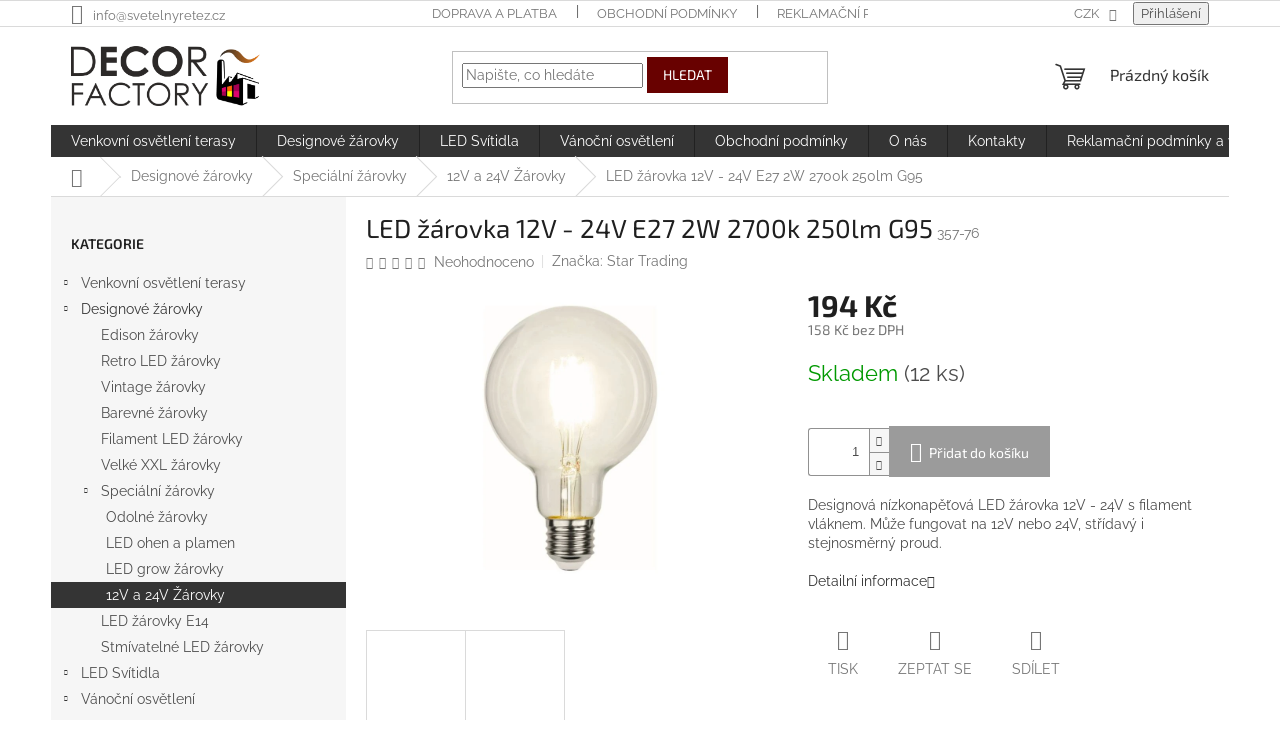

--- FILE ---
content_type: text/html; charset=utf-8
request_url: https://www.svetelnyretez.cz/led-zarovka-12v-24v-e27-2w-2700k-250lm-g95/
body_size: 29445
content:
<!doctype html><html lang="cs" dir="ltr" class="header-background-light external-fonts-loaded"><head><meta charset="utf-8" /><meta name="viewport" content="width=device-width,initial-scale=1" /><title>LED žárovka 12V - 24V E27 2W 2700k 250lm G95| svetelnyretez.cz</title><link rel="preconnect" href="https://cdn.myshoptet.com" /><link rel="dns-prefetch" href="https://cdn.myshoptet.com" /><link rel="preload" href="https://cdn.myshoptet.com/prj/dist/master/cms/libs/jquery/jquery-1.11.3.min.js" as="script" /><link href="https://cdn.myshoptet.com/prj/dist/master/cms/templates/frontend_templates/shared/css/font-face/raleway.css" rel="stylesheet"><link href="https://cdn.myshoptet.com/prj/dist/master/cms/templates/frontend_templates/shared/css/font-face/exo-2.css" rel="stylesheet"><link href="https://cdn.myshoptet.com/prj/dist/master/shop/dist/font-shoptet-11.css.62c94c7785ff2cea73b2.css" rel="stylesheet"><script>
dataLayer = [];
dataLayer.push({'shoptet' : {
    "pageId": 978,
    "pageType": "productDetail",
    "currency": "CZK",
    "currencyInfo": {
        "decimalSeparator": ",",
        "exchangeRate": 1,
        "priceDecimalPlaces": 0,
        "symbol": "K\u010d",
        "symbolLeft": 0,
        "thousandSeparator": " "
    },
    "language": "cs",
    "projectId": 366947,
    "product": {
        "id": 2601,
        "guid": "20d44974-9a78-11ed-b3c1-121fa48e15df",
        "hasVariants": false,
        "codes": [
            {
                "code": "357-76",
                "quantity": "12",
                "stocks": [
                    {
                        "id": "ext",
                        "quantity": "12"
                    }
                ]
            }
        ],
        "code": "357-76",
        "name": "LED \u017e\u00e1rovka 12V - 24V E27 2W 2700k 250lm G95",
        "appendix": "",
        "weight": 0.129,
        "manufacturer": "Star Trading",
        "manufacturerGuid": "1EF53337F04F6C30B229DA0BA3DED3EE",
        "currentCategory": "Designov\u00e9 \u017e\u00e1rovky | Speci\u00e1ln\u00ed \u017e\u00e1rovky | 12V a 24V LED \u017d\u00e1rovky",
        "currentCategoryGuid": "262c49c9-8d70-11eb-90ab-b8ca3a6a5ac4",
        "defaultCategory": "Designov\u00e9 \u017e\u00e1rovky | Speci\u00e1ln\u00ed \u017e\u00e1rovky | 12V a 24V LED \u017d\u00e1rovky",
        "defaultCategoryGuid": "262c49c9-8d70-11eb-90ab-b8ca3a6a5ac4",
        "currency": "CZK",
        "priceWithVat": 194
    },
    "stocks": [
        {
            "id": "ext",
            "title": "Sklad",
            "isDeliveryPoint": 0,
            "visibleOnEshop": 1
        }
    ],
    "cartInfo": {
        "id": null,
        "freeShipping": false,
        "freeShippingFrom": null,
        "leftToFreeGift": {
            "formattedPrice": "0 K\u010d",
            "priceLeft": 0
        },
        "freeGift": false,
        "leftToFreeShipping": {
            "priceLeft": null,
            "dependOnRegion": null,
            "formattedPrice": null
        },
        "discountCoupon": [],
        "getNoBillingShippingPrice": {
            "withoutVat": 0,
            "vat": 0,
            "withVat": 0
        },
        "cartItems": [],
        "taxMode": "ORDINARY"
    },
    "cart": [],
    "customer": {
        "priceRatio": 1,
        "priceListId": 1,
        "groupId": null,
        "registered": false,
        "mainAccount": false
    }
}});
</script>
<meta property="og:type" content="website"><meta property="og:site_name" content="svetelnyretez.cz"><meta property="og:url" content="https://www.svetelnyretez.cz/led-zarovka-12v-24v-e27-2w-2700k-250lm-g95/"><meta property="og:title" content="LED žárovka 12V - 24V E27 2W 2700k 250lm G95| svetelnyretez.cz"><meta name="author" content="Světelný řetěz"><meta name="web_author" content="Shoptet.sk"><meta name="dcterms.rightsHolder" content="www.svetelnyretez.cz"><meta name="robots" content="index,follow"><meta property="og:image" content="https://cdn.myshoptet.com/usr/www.svetelnyretez.cz/user/shop/big/2601_12v-24v-led-ziarovka-e27-g95-a.jpg?63cd6f13"><meta property="og:description" content="Designová 12V až 24V LED žárovky E27 2W na střídavý i stejnosměrný proud. Speciální úsporná žárovka na bezpečné napětí do karavanů, výtahů nebo na stavbu."><meta name="description" content="Designová 12V až 24V LED žárovky E27 2W na střídavý i stejnosměrný proud. Speciální úsporná žárovka na bezpečné napětí do karavanů, výtahů nebo na stavbu."><meta property="product:price:amount" content="194"><meta property="product:price:currency" content="CZK"><style>:root {--color-primary: #343434;--color-primary-h: 0;--color-primary-s: 0%;--color-primary-l: 20%;--color-primary-hover: #010066;--color-primary-hover-h: 241;--color-primary-hover-s: 100%;--color-primary-hover-l: 20%;--color-secondary: #9b9b9b;--color-secondary-h: 0;--color-secondary-s: 0%;--color-secondary-l: 61%;--color-secondary-hover: #009901;--color-secondary-hover-h: 120;--color-secondary-hover-s: 100%;--color-secondary-hover-l: 30%;--color-tertiary: #680100;--color-tertiary-h: 1;--color-tertiary-s: 100%;--color-tertiary-l: 20%;--color-tertiary-hover: #680100;--color-tertiary-hover-h: 1;--color-tertiary-hover-s: 100%;--color-tertiary-hover-l: 20%;--color-header-background: #ffffff;--template-font: "Raleway";--template-headings-font: "Exo 2";--header-background-url: none;--cookies-notice-background: #1A1937;--cookies-notice-color: #F8FAFB;--cookies-notice-button-hover: #f5f5f5;--cookies-notice-link-hover: #27263f;--templates-update-management-preview-mode-content: "Náhled aktualizací šablony je aktivní pro váš prohlížeč."}</style>
    
    <link href="https://cdn.myshoptet.com/prj/dist/master/shop/dist/main-11.less.fcb4a42d7bd8a71b7ee2.css" rel="stylesheet" />
                <link href="https://cdn.myshoptet.com/prj/dist/master/shop/dist/mobile-header-v1-11.less.1ee105d41b5f713c21aa.css" rel="stylesheet" />
    
    <script>var shoptet = shoptet || {};</script>
    <script src="https://cdn.myshoptet.com/prj/dist/master/shop/dist/main-3g-header.js.05f199e7fd2450312de2.js"></script>
<!-- User include --><!-- service 417(71) html code header -->
<style>
@media screen and (max-width: 767px) {
body.sticky-mobile:not(.paxio-merkur):not(.venus) .dropdown {display: none !important;}
body.sticky-mobile:not(.paxio-merkur):not(.venus) .languagesMenu{right: 98px; position: absolute;}
body.sticky-mobile:not(.paxio-merkur):not(.venus) .languagesMenu .caret{display: none !important;}
body.sticky-mobile:not(.paxio-merkur):not(.venus) .languagesMenu.open .languagesMenu__content {display: block;right: 0;left: auto;}
.template-12 #header .site-name {max-width: 40% !important;}
}
@media screen and (-ms-high-contrast: active), (-ms-high-contrast: none) {
.template-12 #header {position: fixed; width: 100%;}
.template-12 #content-wrapper.content-wrapper{padding-top: 80px;}
}
.sticky-mobile #header-image{display: none;}
@media screen and (max-width: 640px) {
.template-04.sticky-mobile #header-cart{position: fixed;top: 3px;right: 92px;}
.template-04.sticky-mobile #header-cart::before {font-size: 32px;}
.template-04.sticky-mobile #header-cart strong{display: none;}
}
@media screen and (min-width: 641px) {
.dklabGarnet #main-wrapper {overflow: visible !important;}
}
.dklabGarnet.sticky-mobile #logo img {top: 0 !important;}
@media screen and (min-width: 768px){
.top-navigation-bar .site-name {display: none;}
}
/*NOVÁ VERZE MOBILNÍ HLAVIČKY*/
@media screen and (max-width: 767px){
.scrolled-down body:not(.ordering-process):not(.search-window-visible) .top-navigation-bar {transform: none !important;}
.scrolled-down body:not(.ordering-process):not(.search-window-visible) #header .site-name {transform: none !important;}
.scrolled-down body:not(.ordering-process):not(.search-window-visible) #header .cart-count {transform: none !important;}
.scrolled-down #header {transform: none !important;}

body.template-11.mobile-header-version-1:not(.paxio-merkur):not(.venus) .top-navigation-bar .site-name{display: none !important;}
body.template-11.mobile-header-version-1:not(.paxio-merkur):not(.venus) #header .cart-count {top: -39px !important;position: absolute !important;}
.template-11.sticky-mobile.mobile-header-version-1 .responsive-tools > a[data-target="search"] {visibility: visible;}
.template-12.mobile-header-version-1 #header{position: fixed !important;}
.template-09.mobile-header-version-1.sticky-mobile .top-nav .subnav-left {visibility: visible;}
}

/*Disco*/
@media screen and (min-width: 768px){
.template-13:not(.jupiter) #header, .template-14 #header{position: sticky;top: 0;z-index: 8;}
.template-14.search-window-visible #header{z-index: 9999;}
body.navigation-hovered::before {z-index: 7;}
/*
.template-13 .top-navigation-bar{z-index: 10000;}
.template-13 .popup-widget {z-index: 10001;}
*/
.scrolled .template-13 #header, .scrolled .template-14 #header{box-shadow: 0 2px 10px rgba(0,0,0,0.1);}
.search-focused::before{z-index: 8;}
.top-navigation-bar{z-index: 9;position: relative;}
.paxio-merkur.top-navigation-menu-visible #header .search-form .form-control {z-index: 1;}
.paxio-merkur.top-navigation-menu-visible .search-form::before {z-index: 1;}
.scrolled .popup-widget.cart-widget {position: fixed;top: 68px !important;}

/* MERKUR */
.paxio-merkur.sticky-mobile.template-11 #oblibeneBtn{line-height: 70px !important;}
}


/* VENUS */
@media screen and (min-width: 768px){
.venus.sticky-mobile:not(.ordering-process) #header {position: fixed !important;width: 100%;transform: none !important;translate: none !important;box-shadow: 0 2px 10px rgba(0,0,0,0.1);visibility: visible !important;opacity: 1 !important;}
.venus.sticky-mobile:not(.ordering-process) .overall-wrapper{padding-top: 160px;}
.venus.sticky-mobile.type-index:not(.ordering-process) .overall-wrapper{padding-top: 85px;}
.venus.sticky-mobile:not(.ordering-process) #content-wrapper.content-wrapper {padding-top: 0 !important;}
}
@media screen and (max-width: 767px){
.template-14 .top-navigation-bar > .site-name{display: none !important;}
.template-14 #header .header-top .header-top-wrapper .site-name{margin: 0;}
}
/* JUPITER */
@media screen and (max-width: 767px){
.scrolled-down body.jupiter:not(.ordering-process):not(.search-window-visible) #header .site-name {-webkit-transform: translateX(-50%) !important;transform: translateX(-50%) !important;}
}
@media screen and (min-width: 768px){
.jupiter.sticky-header #header::after{display: none;}
.jupiter.sticky-header #header{position: fixed; top: 0; width: 100%;z-index: 99;}
.jupiter.sticky-header.ordering-process #header{position: relative;}
.jupiter.sticky-header .overall-wrapper{padding-top: 182px;}
.jupiter.sticky-header.ordering-process .overall-wrapper{padding-top: 0;}
.jupiter.sticky-header #header .header-top {height: 80px;}
}
</style>
<!-- service 421(75) html code header -->
<style>
body:not(.template-07):not(.template-09):not(.template-10):not(.template-11):not(.template-12):not(.template-13):not(.template-14) #return-to-top i::before {content: 'a';}
#return-to-top i:before {content: '\e911';}
#return-to-top {
z-index: 99999999;
    position: fixed;
    bottom: 45px;
    right: 20px;
background: rgba(0, 0, 0, 0.7);
    width: 50px;
    height: 50px;
    display: block;
    text-decoration: none;
    -webkit-border-radius: 35px;
    -moz-border-radius: 35px;
    border-radius: 35px;
    display: none;
    -webkit-transition: all 0.3s linear;
    -moz-transition: all 0.3s ease;
    -ms-transition: all 0.3s ease;
    -o-transition: all 0.3s ease;
    transition: all 0.3s ease;
}
#return-to-top i {color: #fff;margin: -10px 0 0 -10px;position: relative;left: 50%;top: 50%;font-size: 19px;-webkit-transition: all 0.3s ease;-moz-transition: all 0.3s ease;-ms-transition: all 0.3s ease;-o-transition: all 0.3s ease;transition: all 0.3s ease;height: 20px;width: 20px;text-align: center;display: block;font-style: normal;}
#return-to-top:hover {
    background: rgba(0, 0, 0, 0.9);
}
#return-to-top:hover i {
    color: #fff;
}
.icon-chevron-up::before {
font-weight: bold;
}
.ordering-process #return-to-top{display: none !important;}
</style>
<!-- /User include --><link rel="shortcut icon" href="/favicon.ico" type="image/x-icon" /><link rel="canonical" href="https://www.svetelnyretez.cz/led-zarovka-12v-24v-e27-2w-2700k-250lm-g95/" />    <!-- Global site tag (gtag.js) - Google Analytics -->
    <script async src="https://www.googletagmanager.com/gtag/js?id=G-8RWY6Z5CGK"></script>
    <script>
        
        window.dataLayer = window.dataLayer || [];
        function gtag(){dataLayer.push(arguments);}
        

        
        gtag('js', new Date());

                gtag('config', 'UA-137022074-1', { 'groups': "UA" });
        
                gtag('config', 'G-8RWY6Z5CGK', {"groups":"GA4","send_page_view":false,"content_group":"productDetail","currency":"CZK","page_language":"cs"});
        
                gtag('config', 'AW-741771887');
        
        
        
        
        
                    gtag('event', 'page_view', {"send_to":"GA4","page_language":"cs","content_group":"productDetail","currency":"CZK"});
        
                gtag('set', 'currency', 'CZK');

        gtag('event', 'view_item', {
            "send_to": "UA",
            "items": [
                {
                    "id": "357-76",
                    "name": "LED \u017e\u00e1rovka 12V - 24V E27 2W 2700k 250lm G95",
                    "category": "Designov\u00e9 \u017e\u00e1rovky \/ Speci\u00e1ln\u00ed \u017e\u00e1rovky \/ 12V a 24V LED \u017d\u00e1rovky",
                                        "brand": "Star Trading",
                                                            "price": 158
                }
            ]
        });
        
        
        
        
        
                    gtag('event', 'view_item', {"send_to":"GA4","page_language":"cs","content_group":"productDetail","value":158,"currency":"CZK","items":[{"item_id":"357-76","item_name":"LED \u017e\u00e1rovka 12V - 24V E27 2W 2700k 250lm G95","item_brand":"Star Trading","item_category":"Designov\u00e9 \u017e\u00e1rovky","item_category2":"Speci\u00e1ln\u00ed \u017e\u00e1rovky","item_category3":"12V a 24V LED \u017d\u00e1rovky","price":158,"quantity":1,"index":0}]});
        
        
        
        
        
        
        
        document.addEventListener('DOMContentLoaded', function() {
            if (typeof shoptet.tracking !== 'undefined') {
                for (var id in shoptet.tracking.bannersList) {
                    gtag('event', 'view_promotion', {
                        "send_to": "UA",
                        "promotions": [
                            {
                                "id": shoptet.tracking.bannersList[id].id,
                                "name": shoptet.tracking.bannersList[id].name,
                                "position": shoptet.tracking.bannersList[id].position
                            }
                        ]
                    });
                }
            }

            shoptet.consent.onAccept(function(agreements) {
                if (agreements.length !== 0) {
                    console.debug('gtag consent accept');
                    var gtagConsentPayload =  {
                        'ad_storage': agreements.includes(shoptet.config.cookiesConsentOptPersonalisation)
                            ? 'granted' : 'denied',
                        'analytics_storage': agreements.includes(shoptet.config.cookiesConsentOptAnalytics)
                            ? 'granted' : 'denied',
                                                                                                'ad_user_data': agreements.includes(shoptet.config.cookiesConsentOptPersonalisation)
                            ? 'granted' : 'denied',
                        'ad_personalization': agreements.includes(shoptet.config.cookiesConsentOptPersonalisation)
                            ? 'granted' : 'denied',
                        };
                    console.debug('update consent data', gtagConsentPayload);
                    gtag('consent', 'update', gtagConsentPayload);
                    dataLayer.push(
                        { 'event': 'update_consent' }
                    );
                }
            });
        });
    </script>
</head><body class="desktop id-978 in-12v-a-24v-led-zarovky template-11 type-product type-detail multiple-columns-body columns-3 ums_forms_redesign--off ums_a11y_category_page--on ums_discussion_rating_forms--off ums_flags_display_unification--on ums_a11y_login--on mobile-header-version-1"><noscript>
    <style>
        #header {
            padding-top: 0;
            position: relative !important;
            top: 0;
        }
        .header-navigation {
            position: relative !important;
        }
        .overall-wrapper {
            margin: 0 !important;
        }
        body:not(.ready) {
            visibility: visible !important;
        }
    </style>
    <div class="no-javascript">
        <div class="no-javascript__title">Musíte změnit nastavení vašeho prohlížeče</div>
        <div class="no-javascript__text">Podívejte se na: <a href="https://www.google.com/support/bin/answer.py?answer=23852">Jak povolit JavaScript ve vašem prohlížeči</a>.</div>
        <div class="no-javascript__text">Pokud používáte software na blokování reklam, může být nutné povolit JavaScript z této stránky.</div>
        <div class="no-javascript__text">Děkujeme.</div>
    </div>
</noscript>

        <div id="fb-root"></div>
        <script>
            window.fbAsyncInit = function() {
                FB.init({
//                    appId            : 'your-app-id',
                    autoLogAppEvents : true,
                    xfbml            : true,
                    version          : 'v19.0'
                });
            };
        </script>
        <script async defer crossorigin="anonymous" src="https://connect.facebook.net/cs_CZ/sdk.js"></script><a href="#content" class="skip-link sr-only">Přejít na obsah</a><div class="overall-wrapper"><div class="user-action"><div class="container">
    <div class="user-action-in">
                    <div id="login" class="user-action-login popup-widget login-widget" role="dialog" aria-labelledby="loginHeading">
        <div class="popup-widget-inner">
                            <h2 id="loginHeading">Přihlášení k vašemu účtu</h2><div id="customerLogin"><form action="/action/Customer/Login/" method="post" id="formLoginIncluded" class="csrf-enabled formLogin" data-testid="formLogin"><input type="hidden" name="referer" value="" /><div class="form-group"><div class="input-wrapper email js-validated-element-wrapper no-label"><input type="email" name="email" class="form-control" autofocus placeholder="E-mailová adresa (např. jan@novak.cz)" data-testid="inputEmail" autocomplete="email" required /></div></div><div class="form-group"><div class="input-wrapper password js-validated-element-wrapper no-label"><input type="password" name="password" class="form-control" placeholder="Heslo" data-testid="inputPassword" autocomplete="current-password" required /><span class="no-display">Nemůžete vyplnit toto pole</span><input type="text" name="surname" value="" class="no-display" /></div></div><div class="form-group"><div class="login-wrapper"><button type="submit" class="btn btn-secondary btn-text btn-login" data-testid="buttonSubmit">Přihlásit se</button><div class="password-helper"><a href="/registrace/" data-testid="signup" rel="nofollow">Nová registrace</a><a href="/klient/zapomenute-heslo/" rel="nofollow">Zapomenuté heslo</a></div></div></div></form>
</div>                    </div>
    </div>

                            <div id="cart-widget" class="user-action-cart popup-widget cart-widget loader-wrapper" data-testid="popupCartWidget" role="dialog" aria-hidden="true">
    <div class="popup-widget-inner cart-widget-inner place-cart-here">
        <div class="loader-overlay">
            <div class="loader"></div>
        </div>
    </div>

    <div class="cart-widget-button">
        <a href="/kosik/" class="btn btn-conversion" id="continue-order-button" rel="nofollow" data-testid="buttonNextStep">Pokračovat do košíku</a>
    </div>
</div>
            </div>
</div>
</div><div class="top-navigation-bar" data-testid="topNavigationBar">

    <div class="container">

        <div class="top-navigation-contacts">
            <strong>Zákaznická podpora:</strong><a href="mailto:info@svetelnyretez.cz" class="project-email" data-testid="contactboxEmail"><span>info@svetelnyretez.cz</span></a>        </div>

                            <div class="top-navigation-menu">
                <div class="top-navigation-menu-trigger"></div>
                <ul class="top-navigation-bar-menu">
                                            <li class="top-navigation-menu-item-27">
                            <a href="/doprava-a-platba/">Doprava a platba</a>
                        </li>
                                            <li class="top-navigation-menu-item-39">
                            <a href="/obchodni-podminky/">Obchodní podmínky</a>
                        </li>
                                            <li class="top-navigation-menu-item-1029">
                            <a href="/reklamacni-podminky-a-vraceni-zbozi/">Reklamační podmínky a vrácení zboží</a>
                        </li>
                                            <li class="top-navigation-menu-item-691">
                            <a href="/podminky-ochrany-osobnich-udaju/">Podmínky ochrany osobních údajů</a>
                        </li>
                                    </ul>
                <ul class="top-navigation-bar-menu-helper"></ul>
            </div>
        
        <div class="top-navigation-tools">
            <div class="responsive-tools">
                <a href="#" class="toggle-window" data-target="search" aria-label="Hledat" data-testid="linkSearchIcon"></a>
                                                            <a href="#" class="toggle-window" data-target="login"></a>
                                                    <a href="#" class="toggle-window" data-target="navigation" aria-label="Menu" data-testid="hamburgerMenu"></a>
            </div>
                <div class="dropdown">
        <span>Ceny v:</span>
        <button id="topNavigationDropdown" type="button" data-toggle="dropdown" aria-haspopup="true" aria-expanded="false">
            CZK
            <span class="caret"></span>
        </button>
        <ul class="dropdown-menu" aria-labelledby="topNavigationDropdown"><li><a href="/action/Currency/changeCurrency/?currencyCode=CZK" rel="nofollow">CZK</a></li><li><a href="/action/Currency/changeCurrency/?currencyCode=EUR" rel="nofollow">EUR</a></li></ul>
    </div>
            <button class="top-nav-button top-nav-button-login toggle-window" type="button" data-target="login" aria-haspopup="dialog" aria-controls="login" aria-expanded="false" data-testid="signin"><span>Přihlášení</span></button>        </div>

    </div>

</div>
<header id="header"><div class="container navigation-wrapper">
    <div class="header-top">
        <div class="site-name-wrapper">
            <div class="site-name"><a href="/" data-testid="linkWebsiteLogo"><img src="https://cdn.myshoptet.com/usr/www.svetelnyretez.cz/user/logos/logo-decor-factory.png" alt="Světelný řetěz" fetchpriority="low" /></a></div>        </div>
        <div class="search" itemscope itemtype="https://schema.org/WebSite">
            <meta itemprop="headline" content="12V a 24V LED Žárovky"/><meta itemprop="url" content="https://www.svetelnyretez.cz"/><meta itemprop="text" content="Designová 12V až 24V LED žárovky E27 2W na střídavý i stejnosměrný proud. Speciální úsporná žárovka na bezpečné napětí do karavanů, výtahů nebo na stavbu."/>            <form action="/action/ProductSearch/prepareString/" method="post"
    id="formSearchForm" class="search-form compact-form js-search-main"
    itemprop="potentialAction" itemscope itemtype="https://schema.org/SearchAction" data-testid="searchForm">
    <fieldset>
        <meta itemprop="target"
            content="https://www.svetelnyretez.cz/vyhledavani/?string={string}"/>
        <input type="hidden" name="language" value="cs"/>
        
            
<input
    type="search"
    name="string"
        class="query-input form-control search-input js-search-input"
    placeholder="Napište, co hledáte"
    autocomplete="off"
    required
    itemprop="query-input"
    aria-label="Vyhledávání"
    data-testid="searchInput"
>
            <button type="submit" class="btn btn-default" data-testid="searchBtn">Hledat</button>
        
    </fieldset>
</form>
        </div>
        <div class="navigation-buttons">
                
    <a href="/kosik/" class="btn btn-icon toggle-window cart-count" data-target="cart" data-hover="true" data-redirect="true" data-testid="headerCart" rel="nofollow" aria-haspopup="dialog" aria-expanded="false" aria-controls="cart-widget">
        
                <span class="sr-only">Nákupní košík</span>
        
            <span class="cart-price visible-lg-inline-block" data-testid="headerCartPrice">
                                    Prázdný košík                            </span>
        
    
            </a>
        </div>
    </div>
    <nav id="navigation" aria-label="Hlavní menu" data-collapsible="true"><div class="navigation-in menu"><ul class="menu-level-1" role="menubar" data-testid="headerMenuItems"><li class="menu-item-694 ext" role="none"><a href="/venkovni-osvetleni-terasy/" data-testid="headerMenuItem" role="menuitem" aria-haspopup="true" aria-expanded="false"><b>Venkovní osvětlení terasy</b><span class="submenu-arrow"></span></a><ul class="menu-level-2" aria-label="Venkovní osvětlení terasy" tabindex="-1" role="menu"><li class="menu-item-697" role="none"><a href="/zarovkovy-retez/" class="menu-image" data-testid="headerMenuItem" tabindex="-1" aria-hidden="true"><img src="data:image/svg+xml,%3Csvg%20width%3D%22140%22%20height%3D%22100%22%20xmlns%3D%22http%3A%2F%2Fwww.w3.org%2F2000%2Fsvg%22%3E%3C%2Fsvg%3E" alt="" aria-hidden="true" width="140" height="100"  data-src="https://cdn.myshoptet.com/usr/www.svetelnyretez.cz/user/categories/thumb/e27-retaz-7-5m.jpg" fetchpriority="low" /></a><div><a href="/zarovkovy-retez/" data-testid="headerMenuItem" role="menuitem"><span>Světelný řetěz žárovky</span></a>
                        </div></li><li class="menu-item-754" role="none"><a href="/venkovni-lampy-a-svitidla/" class="menu-image" data-testid="headerMenuItem" tabindex="-1" aria-hidden="true"><img src="data:image/svg+xml,%3Csvg%20width%3D%22140%22%20height%3D%22100%22%20xmlns%3D%22http%3A%2F%2Fwww.w3.org%2F2000%2Fsvg%22%3E%3C%2Fsvg%3E" alt="" aria-hidden="true" width="140" height="100"  data-src="https://cdn.myshoptet.com/usr/www.svetelnyretez.cz/user/categories/thumb/stojaca-lampa-vonkaj__ia-svietidlo-ip67-ip44-187cm.jpg" fetchpriority="low" /></a><div><a href="/venkovni-lampy-a-svitidla/" data-testid="headerMenuItem" role="menuitem"><span>Venkovní lampy</span></a>
                        </div></li><li class="menu-item-700" role="none"><a href="/vnejsi-stinidla/" class="menu-image" data-testid="headerMenuItem" tabindex="-1" aria-hidden="true"><img src="data:image/svg+xml,%3Csvg%20width%3D%22140%22%20height%3D%22100%22%20xmlns%3D%22http%3A%2F%2Fwww.w3.org%2F2000%2Fsvg%22%3E%3C%2Fsvg%3E" alt="" aria-hidden="true" width="140" height="100"  data-src="https://cdn.myshoptet.com/usr/www.svetelnyretez.cz/user/categories/thumb/ratanove-tienidlo-na-lampu-vonkajsie-3.jpg" fetchpriority="low" /></a><div><a href="/vnejsi-stinidla/" data-testid="headerMenuItem" role="menuitem"><span>Vnější stínidla</span></a>
                        </div></li><li class="menu-item-751" role="none"><a href="/kabelove-svitidlo-e27/" class="menu-image" data-testid="headerMenuItem" tabindex="-1" aria-hidden="true"><img src="data:image/svg+xml,%3Csvg%20width%3D%22140%22%20height%3D%22100%22%20xmlns%3D%22http%3A%2F%2Fwww.w3.org%2F2000%2Fsvg%22%3E%3C%2Fsvg%3E" alt="" aria-hidden="true" width="140" height="100"  data-src="https://cdn.myshoptet.com/usr/www.svetelnyretez.cz/user/categories/thumb/vonkajsie-svietidlo-s-objimkou-418-31-e27.jpg" fetchpriority="low" /></a><div><a href="/kabelove-svitidlo-e27/" data-testid="headerMenuItem" role="menuitem"><span>Kabelové svítidlo E27</span></a>
                        </div></li><li class="menu-item-820" role="none"><a href="/party-osvetleni-na-terasu/" class="menu-image" data-testid="headerMenuItem" tabindex="-1" aria-hidden="true"><img src="data:image/svg+xml,%3Csvg%20width%3D%22140%22%20height%3D%22100%22%20xmlns%3D%22http%3A%2F%2Fwww.w3.org%2F2000%2Fsvg%22%3E%3C%2Fsvg%3E" alt="" aria-hidden="true" width="140" height="100"  data-src="https://cdn.myshoptet.com/usr/www.svetelnyretez.cz/user/categories/thumb/svetelna-retaz-zo-ziaroviek-10ks-5m.jpg" fetchpriority="low" /></a><div><a href="/party-osvetleni-na-terasu/" data-testid="headerMenuItem" role="menuitem"><span>Party osvětlení</span></a>
                        </div></li><li class="menu-item-999" role="none"><a href="/zarovkovy-plochy-kabel/" class="menu-image" data-testid="headerMenuItem" tabindex="-1" aria-hidden="true"><img src="data:image/svg+xml,%3Csvg%20width%3D%22140%22%20height%3D%22100%22%20xmlns%3D%22http%3A%2F%2Fwww.w3.org%2F2000%2Fsvg%22%3E%3C%2Fsvg%3E" alt="" aria-hidden="true" width="140" height="100"  data-src="https://cdn.myshoptet.com/usr/www.svetelnyretez.cz/user/categories/thumb/plochy-zavesny-kabel-e27.jpg" fetchpriority="low" /></a><div><a href="/zarovkovy-plochy-kabel/" data-testid="headerMenuItem" role="menuitem"><span>Žárovkový plochý kabel</span></a>
                        </div></li></ul></li>
<li class="menu-item-817 ext" role="none"><a href="/designove-zarovky/" data-testid="headerMenuItem" role="menuitem" aria-haspopup="true" aria-expanded="false"><b>Designové žárovky</b><span class="submenu-arrow"></span></a><ul class="menu-level-2" aria-label="Designové žárovky" tabindex="-1" role="menu"><li class="menu-item-939" role="none"><a href="/edison-zarovky/" class="menu-image" data-testid="headerMenuItem" tabindex="-1" aria-hidden="true"><img src="data:image/svg+xml,%3Csvg%20width%3D%22140%22%20height%3D%22100%22%20xmlns%3D%22http%3A%2F%2Fwww.w3.org%2F2000%2Fsvg%22%3E%3C%2Fsvg%3E" alt="" aria-hidden="true" width="140" height="100"  data-src="https://cdn.myshoptet.com/usr/www.svetelnyretez.cz/user/categories/thumb/edison-ziarovka-349-51.jpg" fetchpriority="low" /></a><div><a href="/edison-zarovky/" data-testid="headerMenuItem" role="menuitem"><span>Edison žárovky</span></a>
                        </div></li><li class="menu-item-942" role="none"><a href="/retro-led-zarovky/" class="menu-image" data-testid="headerMenuItem" tabindex="-1" aria-hidden="true"><img src="data:image/svg+xml,%3Csvg%20width%3D%22140%22%20height%3D%22100%22%20xmlns%3D%22http%3A%2F%2Fwww.w3.org%2F2000%2Fsvg%22%3E%3C%2Fsvg%3E" alt="" aria-hidden="true" width="140" height="100"  data-src="https://cdn.myshoptet.com/usr/www.svetelnyretez.cz/user/categories/thumb/ziarovka-spiral-led-filament-e27-2100k-155lm-354-43-2.jpg" fetchpriority="low" /></a><div><a href="/retro-led-zarovky/" data-testid="headerMenuItem" role="menuitem"><span>Retro LED žárovky</span></a>
                        </div></li><li class="menu-item-948" role="none"><a href="/vintage-led-zarovky/" class="menu-image" data-testid="headerMenuItem" tabindex="-1" aria-hidden="true"><img src="data:image/svg+xml,%3Csvg%20width%3D%22140%22%20height%3D%22100%22%20xmlns%3D%22http%3A%2F%2Fwww.w3.org%2F2000%2Fsvg%22%3E%3C%2Fsvg%3E" alt="" aria-hidden="true" width="140" height="100"  data-src="https://cdn.myshoptet.com/usr/www.svetelnyretez.cz/user/categories/thumb/tubular-ziarovka-e27-t45-352-64-1-b.jpg" fetchpriority="low" /></a><div><a href="/vintage-led-zarovky/" data-testid="headerMenuItem" role="menuitem"><span>Vintage žárovky</span></a>
                        </div></li><li class="menu-item-951" role="none"><a href="/barevne-zarovky/" class="menu-image" data-testid="headerMenuItem" tabindex="-1" aria-hidden="true"><img src="data:image/svg+xml,%3Csvg%20width%3D%22140%22%20height%3D%22100%22%20xmlns%3D%22http%3A%2F%2Fwww.w3.org%2F2000%2Fsvg%22%3E%3C%2Fsvg%3E" alt="" aria-hidden="true" width="140" height="100"  data-src="https://cdn.myshoptet.com/usr/www.svetelnyretez.cz/user/categories/thumb/farebne-ziarovky-e27.jpg" fetchpriority="low" /></a><div><a href="/barevne-zarovky/" data-testid="headerMenuItem" role="menuitem"><span>Barevné žárovky</span></a>
                        </div></li><li class="menu-item-954" role="none"><a href="/filament-led-zarovky/" class="menu-image" data-testid="headerMenuItem" tabindex="-1" aria-hidden="true"><img src="data:image/svg+xml,%3Csvg%20width%3D%22140%22%20height%3D%22100%22%20xmlns%3D%22http%3A%2F%2Fwww.w3.org%2F2000%2Fsvg%22%3E%3C%2Fsvg%3E" alt="" aria-hidden="true" width="140" height="100"  data-src="https://cdn.myshoptet.com/usr/www.svetelnyretez.cz/user/categories/thumb/filament-ziarovka-e27-2100k.jpg" fetchpriority="low" /></a><div><a href="/filament-led-zarovky/" data-testid="headerMenuItem" role="menuitem"><span>Filament LED žárovky</span></a>
                        </div></li><li class="menu-item-957" role="none"><a href="/velke-xxl-zarovky/" class="menu-image" data-testid="headerMenuItem" tabindex="-1" aria-hidden="true"><img src="data:image/svg+xml,%3Csvg%20width%3D%22140%22%20height%3D%22100%22%20xmlns%3D%22http%3A%2F%2Fwww.w3.org%2F2000%2Fsvg%22%3E%3C%2Fsvg%3E" alt="" aria-hidden="true" width="140" height="100"  data-src="https://cdn.myshoptet.com/usr/www.svetelnyretez.cz/user/categories/thumb/industrial-mega-ziarovka-xxl-ct120-800lm-354-34-a.jpg" fetchpriority="low" /></a><div><a href="/velke-xxl-zarovky/" data-testid="headerMenuItem" role="menuitem"><span>Velké XXL žárovky</span></a>
                        </div></li><li class="menu-item-960 has-third-level" role="none"><a href="/specialni-zarovky/" class="menu-image" data-testid="headerMenuItem" tabindex="-1" aria-hidden="true"><img src="data:image/svg+xml,%3Csvg%20width%3D%22140%22%20height%3D%22100%22%20xmlns%3D%22http%3A%2F%2Fwww.w3.org%2F2000%2Fsvg%22%3E%3C%2Fsvg%3E" alt="" aria-hidden="true" width="140" height="100"  data-src="https://cdn.myshoptet.com/usr/www.svetelnyretez.cz/user/categories/thumb/vykonna-led-ziarovka-3200lm-e27-4000k-364-17-a.jpg" fetchpriority="low" /></a><div><a href="/specialni-zarovky/" data-testid="headerMenuItem" role="menuitem"><span>Speciální žárovky</span></a>
                                                    <ul class="menu-level-3" role="menu">
                                                                    <li class="menu-item-966" role="none">
                                        <a href="/odolne-led-zarovky-polykarbonat/" data-testid="headerMenuItem" role="menuitem">
                                            Odolné žárovky</a>,                                    </li>
                                                                    <li class="menu-item-972" role="none">
                                        <a href="/zarovky-imitujici-plamen/" data-testid="headerMenuItem" role="menuitem">
                                            LED ohen a plamen</a>,                                    </li>
                                                                    <li class="menu-item-975" role="none">
                                        <a href="/led-grow-lampy-a-zarovky/" data-testid="headerMenuItem" role="menuitem">
                                            LED grow žárovky</a>,                                    </li>
                                                                    <li class="menu-item-978" role="none">
                                        <a href="/12v-a-24v-led-zarovky/" class="active" data-testid="headerMenuItem" role="menuitem">
                                            12V a 24V Žárovky</a>                                    </li>
                                                            </ul>
                        </div></li><li class="menu-item-981" role="none"><a href="/led-zarovky-e14/" class="menu-image" data-testid="headerMenuItem" tabindex="-1" aria-hidden="true"><img src="data:image/svg+xml,%3Csvg%20width%3D%22140%22%20height%3D%22100%22%20xmlns%3D%22http%3A%2F%2Fwww.w3.org%2F2000%2Fsvg%22%3E%3C%2Fsvg%3E" alt="" aria-hidden="true" width="140" height="100"  data-src="https://cdn.myshoptet.com/usr/www.svetelnyretez.cz/user/categories/thumb/led-filament-ziarovka-e14-2w-a.jpg" fetchpriority="low" /></a><div><a href="/led-zarovky-e14/" data-testid="headerMenuItem" role="menuitem"><span>LED žárovky E14</span></a>
                        </div></li><li class="menu-item-987" role="none"><a href="/stmivatelne-led-zarovky/" class="menu-image" data-testid="headerMenuItem" tabindex="-1" aria-hidden="true"><img src="data:image/svg+xml,%3Csvg%20width%3D%22140%22%20height%3D%22100%22%20xmlns%3D%22http%3A%2F%2Fwww.w3.org%2F2000%2Fsvg%22%3E%3C%2Fsvg%3E" alt="" aria-hidden="true" width="140" height="100"  data-src="https://cdn.myshoptet.com/usr/www.svetelnyretez.cz/user/categories/thumb/dekorativna-led-ziarovka-zlata-mirror-4w-350lm-352-95-1.jpg" fetchpriority="low" /></a><div><a href="/stmivatelne-led-zarovky/" data-testid="headerMenuItem" role="menuitem"><span>Stmívatelné LED žárovky</span></a>
                        </div></li></ul></li>
<li class="menu-item-915 ext" role="none"><a href="/led-svitidla/" data-testid="headerMenuItem" role="menuitem" aria-haspopup="true" aria-expanded="false"><b>LED Svítidla</b><span class="submenu-arrow"></span></a><ul class="menu-level-2" aria-label="LED Svítidla" tabindex="-1" role="menu"><li class="menu-item-1036" role="none"><a href="/neonove-napisy/" class="menu-image" data-testid="headerMenuItem" tabindex="-1" aria-hidden="true"><img src="data:image/svg+xml,%3Csvg%20width%3D%22140%22%20height%3D%22100%22%20xmlns%3D%22http%3A%2F%2Fwww.w3.org%2F2000%2Fsvg%22%3E%3C%2Fsvg%3E" alt="" aria-hidden="true" width="140" height="100"  data-src="https://cdn.myshoptet.com/usr/www.svetelnyretez.cz/user/categories/thumb/garage.jpg" fetchpriority="low" /></a><div><a href="/neonove-napisy/" data-testid="headerMenuItem" role="menuitem"><span>Neonové nápisy</span></a>
                        </div></li><li class="menu-item-1034" role="none"><a href="/neon-flex-led/" class="menu-image" data-testid="headerMenuItem" tabindex="-1" aria-hidden="true"><img src="data:image/svg+xml,%3Csvg%20width%3D%22140%22%20height%3D%22100%22%20xmlns%3D%22http%3A%2F%2Fwww.w3.org%2F2000%2Fsvg%22%3E%3C%2Fsvg%3E" alt="" aria-hidden="true" width="140" height="100"  data-src="https://cdn.myshoptet.com/usr/www.svetelnyretez.cz/user/categories/thumb/led-neon-flex-silhouette-pink-plameniak-flamingo.jpg" fetchpriority="low" /></a><div><a href="/neon-flex-led/" data-testid="headerMenuItem" role="menuitem"><span>Neon Flex LED</span></a>
                        </div></li><li class="menu-item-924" role="none"><a href="/zavesna-svitidla/" class="menu-image" data-testid="headerMenuItem" tabindex="-1" aria-hidden="true"><img src="data:image/svg+xml,%3Csvg%20width%3D%22140%22%20height%3D%22100%22%20xmlns%3D%22http%3A%2F%2Fwww.w3.org%2F2000%2Fsvg%22%3E%3C%2Fsvg%3E" alt="" aria-hidden="true" width="140" height="100"  data-src="https://cdn.myshoptet.com/usr/www.svetelnyretez.cz/user/categories/thumb/interierovy-luster-svietidlo-e14-chrome.jpg" fetchpriority="low" /></a><div><a href="/zavesna-svitidla/" data-testid="headerMenuItem" role="menuitem"><span>Závěsná svítidla</span></a>
                        </div></li><li class="menu-item-927" role="none"><a href="/textilni-kabel-s-objimkou/" class="menu-image" data-testid="headerMenuItem" tabindex="-1" aria-hidden="true"><img src="data:image/svg+xml,%3Csvg%20width%3D%22140%22%20height%3D%22100%22%20xmlns%3D%22http%3A%2F%2Fwww.w3.org%2F2000%2Fsvg%22%3E%3C%2Fsvg%3E" alt="" aria-hidden="true" width="140" height="100"  data-src="https://cdn.myshoptet.com/usr/www.svetelnyretez.cz/user/categories/thumb/zavesne-svietidlo-objimka-glans-cierna-e27-294-22-b.jpg" fetchpriority="low" /></a><div><a href="/textilni-kabel-s-objimkou/" data-testid="headerMenuItem" role="menuitem"><span>Textilní kabel s objímkou</span></a>
                        </div></li><li class="menu-item-930" role="none"><a href="/stolni-lampy/" class="menu-image" data-testid="headerMenuItem" tabindex="-1" aria-hidden="true"><img src="data:image/svg+xml,%3Csvg%20width%3D%22140%22%20height%3D%22100%22%20xmlns%3D%22http%3A%2F%2Fwww.w3.org%2F2000%2Fsvg%22%3E%3C%2Fsvg%3E" alt="" aria-hidden="true" width="140" height="100"  data-src="https://cdn.myshoptet.com/usr/www.svetelnyretez.cz/user/categories/thumb/stolna-lampa-na-ziarovku-e27.jpg" fetchpriority="low" /></a><div><a href="/stolni-lampy/" data-testid="headerMenuItem" role="menuitem"><span>Stolní lampy</span></a>
                        </div></li><li class="menu-item-936" role="none"><a href="/solarni-svitidla/" class="menu-image" data-testid="headerMenuItem" tabindex="-1" aria-hidden="true"><img src="data:image/svg+xml,%3Csvg%20width%3D%22140%22%20height%3D%22100%22%20xmlns%3D%22http%3A%2F%2Fwww.w3.org%2F2000%2Fsvg%22%3E%3C%2Fsvg%3E" alt="" aria-hidden="true" width="140" height="100"  data-src="https://cdn.myshoptet.com/usr/www.svetelnyretez.cz/user/categories/thumb/solarne-svietidlo-plamen.jpg" fetchpriority="low" /></a><div><a href="/solarni-svitidla/" data-testid="headerMenuItem" role="menuitem"><span>Solární svítidla</span></a>
                        </div></li></ul></li>
<li class="menu-item-721 ext" role="none"><a href="/vanocni-osvetleni/" data-testid="headerMenuItem" role="menuitem" aria-haspopup="true" aria-expanded="false"><b>Vánoční osvětlení</b><span class="submenu-arrow"></span></a><ul class="menu-level-2" aria-label="Vánoční osvětlení" tabindex="-1" role="menu"><li class="menu-item-760" role="none"><a href="/svetelne-retazy-vnejsi/" class="menu-image" data-testid="headerMenuItem" tabindex="-1" aria-hidden="true"><img src="data:image/svg+xml,%3Csvg%20width%3D%22140%22%20height%3D%22100%22%20xmlns%3D%22http%3A%2F%2Fwww.w3.org%2F2000%2Fsvg%22%3E%3C%2Fsvg%3E" alt="" aria-hidden="true" width="140" height="100"  data-src="https://cdn.myshoptet.com/usr/www.svetelnyretez.cz/user/categories/thumb/led-svetelna_retaz_12m_biela-min.jpg" fetchpriority="low" /></a><div><a href="/svetelne-retazy-vnejsi/" data-testid="headerMenuItem" role="menuitem"><span>Světelné řetězy</span></a>
                        </div></li><li class="menu-item-787" role="none"><a href="/led-svetelne-rampouchy/" class="menu-image" data-testid="headerMenuItem" tabindex="-1" aria-hidden="true"><img src="data:image/svg+xml,%3Csvg%20width%3D%22140%22%20height%3D%22100%22%20xmlns%3D%22http%3A%2F%2Fwww.w3.org%2F2000%2Fsvg%22%3E%3C%2Fsvg%3E" alt="" aria-hidden="true" width="140" height="100"  data-src="https://cdn.myshoptet.com/usr/www.svetelnyretez.cz/user/categories/thumb/led-cencul-ice-lite-flash-white-3x05.jpg" fetchpriority="low" /></a><div><a href="/led-svetelne-rampouchy/" data-testid="headerMenuItem" role="menuitem"><span>LED světelné rampouchy</span></a>
                        </div></li><li class="menu-item-799" role="none"><a href="/kabelove-prislusenstvi/" class="menu-image" data-testid="headerMenuItem" tabindex="-1" aria-hidden="true"><img src="data:image/svg+xml,%3Csvg%20width%3D%22140%22%20height%3D%22100%22%20xmlns%3D%22http%3A%2F%2Fwww.w3.org%2F2000%2Fsvg%22%3E%3C%2Fsvg%3E" alt="" aria-hidden="true" width="140" height="100"  data-src="https://cdn.myshoptet.com/usr/www.svetelnyretez.cz/user/categories/thumb/quickfix-white-connect-easyfix.jpg" fetchpriority="low" /></a><div><a href="/kabelove-prislusenstvi/" data-testid="headerMenuItem" role="menuitem"><span>Kabelové příslušenství</span></a>
                        </div></li><li class="menu-item-1017" role="none"><a href="/vanocni-svetelne-dekorace/" class="menu-image" data-testid="headerMenuItem" tabindex="-1" aria-hidden="true"><img src="data:image/svg+xml,%3Csvg%20width%3D%22140%22%20height%3D%22100%22%20xmlns%3D%22http%3A%2F%2Fwww.w3.org%2F2000%2Fsvg%22%3E%3C%2Fsvg%3E" alt="" aria-hidden="true" width="140" height="100"  data-src="https://cdn.myshoptet.com/usr/www.svetelnyretez.cz/user/categories/thumb/vianocne-osvetlenie-do-okna-zaves-2x3m.jpg" fetchpriority="low" /></a><div><a href="/vanocni-svetelne-dekorace/" data-testid="headerMenuItem" role="menuitem"><span>Vánoční světelné dekorace</span></a>
                        </div></li><li class="menu-item-1037 has-third-level" role="none"><a href="/led-svetelne-hadice/" class="menu-image" data-testid="headerMenuItem" tabindex="-1" aria-hidden="true"><img src="data:image/svg+xml,%3Csvg%20width%3D%22140%22%20height%3D%22100%22%20xmlns%3D%22http%3A%2F%2Fwww.w3.org%2F2000%2Fsvg%22%3E%3C%2Fsvg%3E" alt="" aria-hidden="true" width="140" height="100"  data-src="https://cdn.myshoptet.com/usr/www.svetelnyretez.cz/user/categories/thumb/led-svetelna-hadice-barevne-36led-m-13mm.jpg" fetchpriority="low" /></a><div><a href="/led-svetelne-hadice/" data-testid="headerMenuItem" role="menuitem"><span>LED hadice</span></a>
                                                    <ul class="menu-level-3" role="menu">
                                                                    <li class="menu-item-1040" role="none">
                                        <a href="/prislusenstvi-ke-svetelnym-hadicim/" data-testid="headerMenuItem" role="menuitem">
                                            Příslušenství</a>                                    </li>
                                                            </ul>
                        </div></li></ul></li>
<li class="menu-item-39" role="none"><a href="/obchodni-podminky/" data-testid="headerMenuItem" role="menuitem" aria-expanded="false"><b>Obchodní podmínky</b></a></li>
<li class="menu-item-1005" role="none"><a href="/o-nas/" data-testid="headerMenuItem" role="menuitem" aria-expanded="false"><b>O nás</b></a></li>
<li class="menu-item-29" role="none"><a href="/kontakty/" data-testid="headerMenuItem" role="menuitem" aria-expanded="false"><b>Kontakty</b></a></li>
<li class="menu-item-1029" role="none"><a href="/reklamacni-podminky-a-vraceni-zbozi/" data-testid="headerMenuItem" role="menuitem" aria-expanded="false"><b>Reklamační podmínky a vrácení zboží</b></a></li>
</ul>
    <ul class="navigationActions" role="menu">
                    <li class="ext" role="none">
                <a href="#">
                                            <span>
                            <span>Měna</span>
                            <span>(CZK)</span>
                        </span>
                                        <span class="submenu-arrow"></span>
                </a>
                <ul class="navigationActions__submenu menu-level-2" role="menu">
                    <li role="none">
                                                    <ul role="menu">
                                                                    <li class="navigationActions__submenu__item navigationActions__submenu__item--active" role="none">
                                        <a href="/action/Currency/changeCurrency/?currencyCode=CZK" rel="nofollow" role="menuitem">CZK</a>
                                    </li>
                                                                    <li class="navigationActions__submenu__item" role="none">
                                        <a href="/action/Currency/changeCurrency/?currencyCode=EUR" rel="nofollow" role="menuitem">EUR</a>
                                    </li>
                                                            </ul>
                                                                    </li>
                </ul>
            </li>
                            <li role="none">
                                    <a href="/login/?backTo=%2Fled-zarovka-12v-24v-e27-2w-2700k-250lm-g95%2F" rel="nofollow" data-testid="signin" role="menuitem"><span>Přihlášení</span></a>
                            </li>
                        </ul>
</div><span class="navigation-close"></span></nav><div class="menu-helper" data-testid="hamburgerMenu"><span>Více</span></div>
</div></header><!-- / header -->


                    <div class="container breadcrumbs-wrapper">
            <div class="breadcrumbs navigation-home-icon-wrapper" itemscope itemtype="https://schema.org/BreadcrumbList">
                                                                            <span id="navigation-first" data-basetitle="Světelný řetěz" itemprop="itemListElement" itemscope itemtype="https://schema.org/ListItem">
                <a href="/" itemprop="item" class="navigation-home-icon"><span class="sr-only" itemprop="name">Domů</span></a>
                <span class="navigation-bullet">/</span>
                <meta itemprop="position" content="1" />
            </span>
                                <span id="navigation-1" itemprop="itemListElement" itemscope itemtype="https://schema.org/ListItem">
                <a href="/designove-zarovky/" itemprop="item" data-testid="breadcrumbsSecondLevel"><span itemprop="name">Designové žárovky</span></a>
                <span class="navigation-bullet">/</span>
                <meta itemprop="position" content="2" />
            </span>
                                <span id="navigation-2" itemprop="itemListElement" itemscope itemtype="https://schema.org/ListItem">
                <a href="/specialni-zarovky/" itemprop="item" data-testid="breadcrumbsSecondLevel"><span itemprop="name">Speciální žárovky</span></a>
                <span class="navigation-bullet">/</span>
                <meta itemprop="position" content="3" />
            </span>
                                <span id="navigation-3" itemprop="itemListElement" itemscope itemtype="https://schema.org/ListItem">
                <a href="/12v-a-24v-led-zarovky/" itemprop="item" data-testid="breadcrumbsSecondLevel"><span itemprop="name">12V a 24V Žárovky</span></a>
                <span class="navigation-bullet">/</span>
                <meta itemprop="position" content="4" />
            </span>
                                            <span id="navigation-4" itemprop="itemListElement" itemscope itemtype="https://schema.org/ListItem" data-testid="breadcrumbsLastLevel">
                <meta itemprop="item" content="https://www.svetelnyretez.cz/led-zarovka-12v-24v-e27-2w-2700k-250lm-g95/" />
                <meta itemprop="position" content="5" />
                <span itemprop="name" data-title="LED žárovka 12V - 24V E27 2W 2700k 250lm G95">LED žárovka 12V - 24V E27 2W 2700k 250lm G95 <span class="appendix"></span></span>
            </span>
            </div>
        </div>
    
<div id="content-wrapper" class="container content-wrapper">
    
    <div class="content-wrapper-in">
                                                <aside class="sidebar sidebar-left"  data-testid="sidebarMenu">
                                                                                                <div class="sidebar-inner">
                                                                                                        <div class="box box-bg-variant box-categories">    <div class="skip-link__wrapper">
        <span id="categories-start" class="skip-link__target js-skip-link__target sr-only" tabindex="-1">&nbsp;</span>
        <a href="#categories-end" class="skip-link skip-link--start sr-only js-skip-link--start">Přeskočit kategorie</a>
    </div>

<h4>Kategorie</h4>


<div id="categories"><div class="categories cat-01 expandable external" id="cat-694"><div class="topic"><a href="/venkovni-osvetleni-terasy/">Venkovní osvětlení terasy<span class="cat-trigger">&nbsp;</span></a></div>

    </div><div class="categories cat-02 expandable active expanded" id="cat-817"><div class="topic child-active"><a href="/designove-zarovky/">Designové žárovky<span class="cat-trigger">&nbsp;</span></a></div>

                    <ul class=" active expanded">
                                        <li >
                <a href="/edison-zarovky/">
                    Edison žárovky
                                    </a>
                                                                </li>
                                <li >
                <a href="/retro-led-zarovky/">
                    Retro LED žárovky
                                    </a>
                                                                </li>
                                <li >
                <a href="/vintage-led-zarovky/">
                    Vintage žárovky
                                    </a>
                                                                </li>
                                <li >
                <a href="/barevne-zarovky/">
                    Barevné žárovky
                                    </a>
                                                                </li>
                                <li >
                <a href="/filament-led-zarovky/">
                    Filament LED žárovky
                                    </a>
                                                                </li>
                                <li >
                <a href="/velke-xxl-zarovky/">
                    Velké XXL žárovky
                                    </a>
                                                                </li>
                                <li class="
                                 expandable                 expanded                ">
                <a href="/specialni-zarovky/">
                    Speciální žárovky
                    <span class="cat-trigger">&nbsp;</span>                </a>
                                                            

                    <ul class=" active expanded">
                                        <li >
                <a href="/odolne-led-zarovky-polykarbonat/">
                    Odolné žárovky
                                    </a>
                                                                </li>
                                <li >
                <a href="/zarovky-imitujici-plamen/">
                    LED ohen a plamen
                                    </a>
                                                                </li>
                                <li >
                <a href="/led-grow-lampy-a-zarovky/">
                    LED grow žárovky
                                    </a>
                                                                </li>
                                <li class="
                active                                                 ">
                <a href="/12v-a-24v-led-zarovky/">
                    12V a 24V Žárovky
                                    </a>
                                                                </li>
                </ul>
    
                                                </li>
                                <li >
                <a href="/led-zarovky-e14/">
                    LED žárovky E14
                                    </a>
                                                                </li>
                                <li >
                <a href="/stmivatelne-led-zarovky/">
                    Stmívatelné LED žárovky
                                    </a>
                                                                </li>
                </ul>
    </div><div class="categories cat-01 expandable external" id="cat-915"><div class="topic"><a href="/led-svitidla/">LED Svítidla<span class="cat-trigger">&nbsp;</span></a></div>

    </div><div class="categories cat-02 expandable external" id="cat-721"><div class="topic"><a href="/vanocni-osvetleni/">Vánoční osvětlení<span class="cat-trigger">&nbsp;</span></a></div>

    </div></div>

    <div class="skip-link__wrapper">
        <a href="#categories-start" class="skip-link skip-link--end sr-only js-skip-link--end" tabindex="-1" hidden>Přeskočit kategorie</a>
        <span id="categories-end" class="skip-link__target js-skip-link__target sr-only" tabindex="-1">&nbsp;</span>
    </div>
</div>
                                                                                                                                                                            <div class="box box-bg-default box-sm box-instagram">            <h4><span>Instagram</span></h4>
        <div class="instagram-widget columns-3">
            <a href="https://www.instagram.com/p/DNiyGqFsckM/" target="_blank">
            <img
                                    src="[data-uri]"
                                            data-src="https://cdn.myshoptet.com/usr/www.svetelnyretez.cz/user/system/instagram/320_535040857_1113078277555896_705757791140755851_n.heic"
                                                    alt="Tohtoročný hudobný Grape Festival sa niesol v znamení športovej témy a bolo to jasne vidieť aj z lietadla. Olympijské..."
                                    data-thumbnail-small="https://cdn.myshoptet.com/usr/www.svetelnyretez.cz/user/system/instagram/320_535040857_1113078277555896_705757791140755851_n.heic"
                    data-thumbnail-medium="https://cdn.myshoptet.com/usr/www.svetelnyretez.cz/user/system/instagram/658_535040857_1113078277555896_705757791140755851_n.heic"
                            />
        </a>
            <a href="https://www.instagram.com/p/DK-Sqpvtdl4/" target="_blank">
            <img
                                    src="[data-uri]"
                                            data-src="https://cdn.myshoptet.com/usr/www.svetelnyretez.cz/user/system/instagram/320_508685613_2876023812585227_8563813022073351956_n.heic"
                                                    alt="Život na ulici Bašty v Brne 🇨🇿 Priznáme sa, že toto bola najväčšia reklamácia v našej histórii. Museli sme vymeniť 240m..."
                                    data-thumbnail-small="https://cdn.myshoptet.com/usr/www.svetelnyretez.cz/user/system/instagram/320_508685613_2876023812585227_8563813022073351956_n.heic"
                    data-thumbnail-medium="https://cdn.myshoptet.com/usr/www.svetelnyretez.cz/user/system/instagram/658_508685613_2876023812585227_8563813022073351956_n.heic"
                            />
        </a>
            <a href="https://www.instagram.com/p/DIdvuwCNQVw/" target="_blank">
            <img
                                    src="[data-uri]"
                                            data-src="https://cdn.myshoptet.com/usr/www.svetelnyretez.cz/user/system/instagram/320_490602392_682395884257939_1235332395215824638_n.heic"
                                                    alt="Neónové nápisy a siluety sú teraz ešte lacnejšie a dostupné úplne pre každého. Nájdi si svoj neón už od 10€ 😍 link v bio"
                                    data-thumbnail-small="https://cdn.myshoptet.com/usr/www.svetelnyretez.cz/user/system/instagram/320_490602392_682395884257939_1235332395215824638_n.heic"
                    data-thumbnail-medium="https://cdn.myshoptet.com/usr/www.svetelnyretez.cz/user/system/instagram/658_490602392_682395884257939_1235332395215824638_n.heic"
                            />
        </a>
            <a href="https://www.instagram.com/p/DGdUhIzMEhf/" target="_blank">
            <img
                                    src="[data-uri]"
                                            data-src="https://cdn.myshoptet.com/usr/www.svetelnyretez.cz/user/system/instagram/320_480966026_18267100636257430_6440390844826290637_n.jpg"
                                                    alt="Retro svietiace 3D plechové tabuľky dopĺňajú pestrú ponuku neónových nápisov. Vylepšite si domácnosť, alebo prevádzku..."
                                    data-thumbnail-small="https://cdn.myshoptet.com/usr/www.svetelnyretez.cz/user/system/instagram/320_480966026_18267100636257430_6440390844826290637_n.jpg"
                    data-thumbnail-medium="https://cdn.myshoptet.com/usr/www.svetelnyretez.cz/user/system/instagram/658_480966026_18267100636257430_6440390844826290637_n.jpg"
                            />
        </a>
            <a href="https://www.instagram.com/p/C77eJ31KpoB/" target="_blank">
            <img
                                    src="[data-uri]"
                                            data-src="https://cdn.myshoptet.com/usr/www.svetelnyretez.cz/user/system/instagram/320_447927746_1903037756825611_290439761905418591_n.heic"
                                                    alt="Dnes sme rozsvietili novú terasu za penziónom Platan v Narade. Pred siedmimi rokmi sme tu už boli a pomocou žiarovkových..."
                                    data-thumbnail-small="https://cdn.myshoptet.com/usr/www.svetelnyretez.cz/user/system/instagram/320_447927746_1903037756825611_290439761905418591_n.heic"
                    data-thumbnail-medium="https://cdn.myshoptet.com/usr/www.svetelnyretez.cz/user/system/instagram/658_447927746_1903037756825611_290439761905418591_n.heic"
                            />
        </a>
            <a href="https://www.instagram.com/p/C6djCNoKpqS/" target="_blank">
            <img
                                    src="[data-uri]"
                                            data-src="https://cdn.myshoptet.com/usr/www.svetelnyretez.cz/user/system/instagram/320_441217272_428865493309999_7840019976468686214_n.heic"
                                                    alt="Sme tu pre Vaše terasy. Spoľahlivé, rokmi overené svietidlá s dôrazom na dizajn, zabezpečujú spokojnosť našich klientov...."
                                    data-thumbnail-small="https://cdn.myshoptet.com/usr/www.svetelnyretez.cz/user/system/instagram/320_441217272_428865493309999_7840019976468686214_n.heic"
                    data-thumbnail-medium="https://cdn.myshoptet.com/usr/www.svetelnyretez.cz/user/system/instagram/658_441217272_428865493309999_7840019976468686214_n.heic"
                            />
        </a>
            <a href="https://www.instagram.com/p/C51GBCPqH7l/" target="_blank">
            <img
                                    src="[data-uri]"
                                            data-src="https://cdn.myshoptet.com/usr/www.svetelnyretez.cz/user/system/instagram/320_438514935_1097327408234919_6982794443109104000_n.heic"
                                                    alt="Dávno tu nebol žiadny príspevok, čo máme nové. Je toho veľa, za posledný mesiac pribudlo v ponuke takmer sto nových..."
                                    data-thumbnail-small="https://cdn.myshoptet.com/usr/www.svetelnyretez.cz/user/system/instagram/320_438514935_1097327408234919_6982794443109104000_n.heic"
                    data-thumbnail-medium="https://cdn.myshoptet.com/usr/www.svetelnyretez.cz/user/system/instagram/658_438514935_1097327408234919_6982794443109104000_n.heic"
                            />
        </a>
            <a href="https://www.instagram.com/p/C3F3GgfKe_H/" target="_blank">
            <img
                                    src="[data-uri]"
                                            data-src="https://cdn.myshoptet.com/usr/www.svetelnyretez.cz/user/system/instagram/320_426417414_1204278297200316_6536368056907057884_n.heic"
                                                    alt="Práve sme sa vrátili z Vianočného veľtrhu vo Frankfurte a máme celú plejádu nádherných noviniek. Dobrou správou je, že..."
                                    data-thumbnail-small="https://cdn.myshoptet.com/usr/www.svetelnyretez.cz/user/system/instagram/320_426417414_1204278297200316_6536368056907057884_n.heic"
                    data-thumbnail-medium="https://cdn.myshoptet.com/usr/www.svetelnyretez.cz/user/system/instagram/658_426417414_1204278297200316_6536368056907057884_n.heic"
                            />
        </a>
            <a href="https://www.instagram.com/p/C3F11bqK59d/" target="_blank">
            <img
                                    src="[data-uri]"
                                            data-src="https://cdn.myshoptet.com/usr/www.svetelnyretez.cz/user/system/instagram/320_425425763_785634706834322_2344149815512156382_n.heic"
                                                    alt="Práve sme sa vrátili z Vianočného veľtrhu vo Frankfurte a máme celú plejádu nádherných noviniek. Dobrou správou je, že..."
                                    data-thumbnail-small="https://cdn.myshoptet.com/usr/www.svetelnyretez.cz/user/system/instagram/320_425425763_785634706834322_2344149815512156382_n.heic"
                    data-thumbnail-medium="https://cdn.myshoptet.com/usr/www.svetelnyretez.cz/user/system/instagram/658_425425763_785634706834322_2344149815512156382_n.heic"
                            />
        </a>
        <div class="instagram-follow-btn">
        <span>
            <a href="https://www.instagram.com/decorfactory.light/" target="_blank">
                Sledovat na Instagramu            </a>
        </span>
    </div>
</div>

    </div>
                                                                                                            <div class="box box-bg-variant box-sm box-facebook">            <div id="facebookWidget">
            <h4><span>Facebook</span></h4>
            <div class="fb-page" data-href="https://www.facebook.com/VianocneSvetla/" data-hide-cover="false" data-show-facepile="false" data-show-posts="false" data-width="260" data-height="398" style="overflow:hidden"><div class="fb-xfbml-parse-ignore"><blockquote cite="https://www.facebook.com/VianocneSvetla/"><a href="https://www.facebook.com/VianocneSvetla/">Světelný řetěz</a></blockquote></div></div>

        </div>
    </div>
                                                                    </div>
                                                            </aside>
                            <main id="content" class="content narrow">
                            
<div class="p-detail" itemscope itemtype="https://schema.org/Product">

    
    <meta itemprop="name" content="LED žárovka 12V - 24V E27 2W 2700k 250lm G95" />
    <meta itemprop="category" content="Úvodná stránka &gt; Designové žárovky &gt; Speciální žárovky &gt; 12V a 24V Žárovky &gt; LED žárovka 12V - 24V E27 2W 2700k 250lm G95" />
    <meta itemprop="url" content="https://www.svetelnyretez.cz/led-zarovka-12v-24v-e27-2w-2700k-250lm-g95/" />
    <meta itemprop="image" content="https://cdn.myshoptet.com/usr/www.svetelnyretez.cz/user/shop/big/2601_12v-24v-led-ziarovka-e27-g95-a.jpg?63cd6f13" />
            <meta itemprop="description" content="Designová nízkonapěťová LED žárovka 12V - 24V s filament vláknem. Může fungovat na 12V nebo 24V, střídavý i stejnosměrný proud." />
                <span class="js-hidden" itemprop="manufacturer" itemscope itemtype="https://schema.org/Organization">
            <meta itemprop="name" content="Star Trading" />
        </span>
        <span class="js-hidden" itemprop="brand" itemscope itemtype="https://schema.org/Brand">
            <meta itemprop="name" content="Star Trading" />
        </span>
                            <meta itemprop="gtin13" content="7391482053244" />            
        <div class="p-detail-inner">

        <div class="p-detail-inner-header">
            <h1>
                  LED žárovka 12V - 24V E27 2W 2700k 250lm G95            </h1>

                <span class="p-code">
        <span class="p-code-label">Kód:</span>
                    <span>357-76</span>
            </span>
        </div>

        <form action="/action/Cart/addCartItem/" method="post" id="product-detail-form" class="pr-action csrf-enabled" data-testid="formProduct">

            <meta itemprop="productID" content="2601" /><meta itemprop="identifier" content="20d44974-9a78-11ed-b3c1-121fa48e15df" /><meta itemprop="sku" content="357-76" /><span itemprop="offers" itemscope itemtype="https://schema.org/Offer"><link itemprop="availability" href="https://schema.org/InStock" /><meta itemprop="url" content="https://www.svetelnyretez.cz/led-zarovka-12v-24v-e27-2w-2700k-250lm-g95/" /><meta itemprop="price" content="194.00" /><meta itemprop="priceCurrency" content="CZK" /><link itemprop="itemCondition" href="https://schema.org/NewCondition" /><meta itemprop="warranty" content="2 roky" /></span><input type="hidden" name="productId" value="2601" /><input type="hidden" name="priceId" value="1878" /><input type="hidden" name="language" value="sk" />

            <div class="row product-top">

                <div class="col-xs-12">

                    <div class="p-detail-info">
                        
                                    <div class="stars-wrapper">
                
<span class="stars star-list">
                                                <a class="star star-off show-tooltip show-ratings" title="            Hodnocení:
            Neohodnoceno    &lt;br /&gt;
                    Pro možnost hodnocení se prosím přihlašte            "
                   href="#ratingTab" data-toggle="tab" data-external="1" data-force-scroll="1"></a>
                    
                                                <a class="star star-off show-tooltip show-ratings" title="            Hodnocení:
            Neohodnoceno    &lt;br /&gt;
                    Pro možnost hodnocení se prosím přihlašte            "
                   href="#ratingTab" data-toggle="tab" data-external="1" data-force-scroll="1"></a>
                    
                                                <a class="star star-off show-tooltip show-ratings" title="            Hodnocení:
            Neohodnoceno    &lt;br /&gt;
                    Pro možnost hodnocení se prosím přihlašte            "
                   href="#ratingTab" data-toggle="tab" data-external="1" data-force-scroll="1"></a>
                    
                                                <a class="star star-off show-tooltip show-ratings" title="            Hodnocení:
            Neohodnoceno    &lt;br /&gt;
                    Pro možnost hodnocení se prosím přihlašte            "
                   href="#ratingTab" data-toggle="tab" data-external="1" data-force-scroll="1"></a>
                    
                                                <a class="star star-off show-tooltip show-ratings" title="            Hodnocení:
            Neohodnoceno    &lt;br /&gt;
                    Pro možnost hodnocení se prosím přihlašte            "
                   href="#ratingTab" data-toggle="tab" data-external="1" data-force-scroll="1"></a>
                    
    </span>
            <a class="stars-label" href="#ratingTab" data-toggle="tab" data-external="1" data-force-scroll="1">
                                Neohodnoceno                    </a>
        </div>
    
                                                    <div><a href="/znacka/star-trading/" data-testid="productCardBrandName">Značka: <span>Star Trading</span></a></div>
                        
                    </div>

                </div>

                <div class="col-xs-12 col-lg-6 p-image-wrapper">

                    
                    <div class="p-image" style="" data-testid="mainImage">

                        

    


                        

<a href="https://cdn.myshoptet.com/usr/www.svetelnyretez.cz/user/shop/big/2601_12v-24v-led-ziarovka-e27-g95-a.jpg?63cd6f13" class="p-main-image cloud-zoom" data-href="https://cdn.myshoptet.com/usr/www.svetelnyretez.cz/user/shop/orig/2601_12v-24v-led-ziarovka-e27-g95-a.jpg?63cd6f13"><img src="https://cdn.myshoptet.com/usr/www.svetelnyretez.cz/user/shop/big/2601_12v-24v-led-ziarovka-e27-g95-a.jpg?63cd6f13" alt="12v 24v led ziarovka e27 g95 a" width="1024" height="768"  fetchpriority="high" />
</a>                    </div>

                    
    <div class="p-thumbnails-wrapper">

        <div class="p-thumbnails">

            <div class="p-thumbnails-inner">

                <div>
                                                                                        <a href="https://cdn.myshoptet.com/usr/www.svetelnyretez.cz/user/shop/big/2601_12v-24v-led-ziarovka-e27-g95-a.jpg?63cd6f13" class="p-thumbnail highlighted">
                            <img src="data:image/svg+xml,%3Csvg%20width%3D%22100%22%20height%3D%22100%22%20xmlns%3D%22http%3A%2F%2Fwww.w3.org%2F2000%2Fsvg%22%3E%3C%2Fsvg%3E" alt="12v 24v led ziarovka e27 g95 a" width="100" height="100"  data-src="https://cdn.myshoptet.com/usr/www.svetelnyretez.cz/user/shop/related/2601_12v-24v-led-ziarovka-e27-g95-a.jpg?63cd6f13" fetchpriority="low" />
                        </a>
                        <a href="https://cdn.myshoptet.com/usr/www.svetelnyretez.cz/user/shop/big/2601_12v-24v-led-ziarovka-e27-g95-a.jpg?63cd6f13" class="cbox-gal" data-gallery="lightbox[gallery]" data-alt="12v 24v led ziarovka e27 g95 a"></a>
                                                                    <a href="https://cdn.myshoptet.com/usr/www.svetelnyretez.cz/user/shop/big/2601-1_12v-24v-led-ziarovka-e27-g95-b.jpg?63cd6f13" class="p-thumbnail">
                            <img src="data:image/svg+xml,%3Csvg%20width%3D%22100%22%20height%3D%22100%22%20xmlns%3D%22http%3A%2F%2Fwww.w3.org%2F2000%2Fsvg%22%3E%3C%2Fsvg%3E" alt="12v 24v led ziarovka e27 g95 b" width="100" height="100"  data-src="https://cdn.myshoptet.com/usr/www.svetelnyretez.cz/user/shop/related/2601-1_12v-24v-led-ziarovka-e27-g95-b.jpg?63cd6f13" fetchpriority="low" />
                        </a>
                        <a href="https://cdn.myshoptet.com/usr/www.svetelnyretez.cz/user/shop/big/2601-1_12v-24v-led-ziarovka-e27-g95-b.jpg?63cd6f13" class="cbox-gal" data-gallery="lightbox[gallery]" data-alt="12v 24v led ziarovka e27 g95 b"></a>
                                    </div>

            </div>

            <a href="#" class="thumbnail-prev"></a>
            <a href="#" class="thumbnail-next"></a>

        </div>

    </div>


                </div>

                <div class="col-xs-12 col-lg-6 p-info-wrapper">

                    
                    
                        <div class="p-final-price-wrapper">

                                                                                    <strong class="price-final" data-testid="productCardPrice">
            <span class="price-final-holder">
                194 Kč
    

        </span>
    </strong>
                                <span class="price-additional">
                                        158 Kč
            bez DPH                            </span>
                                <span class="price-measure">
                    
                        </span>
                            

                        </div>

                    
                    
                                                                                    <div class="availability-value" title="Dostupnost">
                                    

    
    <span class="availability-label" style="color: #009901" data-testid="labelAvailability">
                    <span class="show-tooltip acronym" title="Okamžité odeslání z našeho skladu">
                Skladem
            </span>
            </span>
        <span class="availability-amount" data-testid="numberAvailabilityAmount">(12&nbsp;ks)</span>

                                </div>
                                                    
                        <table class="detail-parameters">
                            <tbody>
                            
                            
                            
                                                                                    </tbody>
                        </table>

                                                                            
                            <div class="add-to-cart" data-testid="divAddToCart">
                
<span class="quantity">
    <span
        class="increase-tooltip js-increase-tooltip"
        data-trigger="manual"
        data-container="body"
        data-original-title="Není možné zakoupit více než 9999 ks."
        aria-hidden="true"
        role="tooltip"
        data-testid="tooltip">
    </span>

    <span
        class="decrease-tooltip js-decrease-tooltip"
        data-trigger="manual"
        data-container="body"
        data-original-title="Minimální množství, které lze zakoupit, je 1 ks."
        aria-hidden="true"
        role="tooltip"
        data-testid="tooltip">
    </span>
    <label>
        <input
            type="number"
            name="amount"
            value="1"
            class="amount"
            autocomplete="off"
            data-decimals="0"
                        step="1"
            min="1"
            max="9999"
            aria-label="Množství"
            data-testid="cartAmount"/>
    </label>

    <button
        class="increase"
        type="button"
        aria-label="Zvýšit množství o 1"
        data-testid="increase">
            <span class="increase__sign">&plus;</span>
    </button>

    <button
        class="decrease"
        type="button"
        aria-label="Snížit množství o 1"
        data-testid="decrease">
            <span class="decrease__sign">&minus;</span>
    </button>
</span>
                    
    <button type="submit" class="btn btn-lg btn-conversion add-to-cart-button" data-testid="buttonAddToCart" aria-label="Přidat do košíku LED žárovka 12V - 24V E27 2W 2700k 250lm G95">Přidat do košíku</button>

            </div>
                    
                    
                    

                                            <div class="p-short-description" data-testid="productCardShortDescr">
                            <p>Designová nízkonapěťová LED žárovka 12V - 24V s filament vláknem. Může fungovat na 12V nebo 24V, střídavý i stejnosměrný proud.</p>
                        </div>
                    
                                            <p data-testid="productCardDescr">
                            <a href="#description" class="chevron-after chevron-down-after" data-toggle="tab" data-external="1" data-force-scroll="true">Detailní informace</a>
                        </p>
                    
                    <div class="social-buttons-wrapper">
                        <div class="link-icons" data-testid="productDetailActionIcons">
    <a href="#" class="link-icon print" title="Tisknout produkt"><span>Tisk</span></a>
    <a href="/led-zarovka-12v-24v-e27-2w-2700k-250lm-g95:dotaz/" class="link-icon chat" title="Mluvit s prodejcem" rel="nofollow"><span>Zeptat se</span></a>
                <a href="#" class="link-icon share js-share-buttons-trigger" title="Sdílet produkt"><span>Sdílet</span></a>
    </div>
                            <div class="social-buttons no-display">
                    <div class="twitter">
                <script>
        window.twttr = (function(d, s, id) {
            var js, fjs = d.getElementsByTagName(s)[0],
                t = window.twttr || {};
            if (d.getElementById(id)) return t;
            js = d.createElement(s);
            js.id = id;
            js.src = "https://platform.twitter.com/widgets.js";
            fjs.parentNode.insertBefore(js, fjs);
            t._e = [];
            t.ready = function(f) {
                t._e.push(f);
            };
            return t;
        }(document, "script", "twitter-wjs"));
        </script>

<a
    href="https://twitter.com/share"
    class="twitter-share-button"
        data-lang="cs"
    data-url="https://www.svetelnyretez.cz/led-zarovka-12v-24v-e27-2w-2700k-250lm-g95/"
>Tweet</a>

            </div>
                    <div class="facebook">
                <div
            data-layout="button_count"
        class="fb-like"
        data-action="like"
        data-show-faces="false"
        data-share="false"
                        data-width="274"
        data-height="26"
    >
</div>

            </div>
                                <div class="close-wrapper">
        <a href="#" class="close-after js-share-buttons-trigger" title="Sdílet produkt">Zavřít</a>
    </div>

            </div>
                    </div>

                    
                </div>

            </div>

        </form>
    </div>

                            <div class="benefitBanner position--benefitProduct">
                                    <div class="benefitBanner__item"><div class="benefitBanner__picture"><img src="data:image/svg+xml,%3Csvg%20width%3D%22230%22%20height%3D%22232%22%20xmlns%3D%22http%3A%2F%2Fwww.w3.org%2F2000%2Fsvg%22%3E%3C%2Fsvg%3E" data-src="https://cdn.myshoptet.com/usr/www.svetelnyretez.cz/user/banners/benefity-pri-nakupe.png?6245bbd0" class="benefitBanner__img" alt="Benefity při nákupu" fetchpriority="low" width="230" height="232"></div><div class="benefitBanner__content"><strong class="benefitBanner__title">Benefity při nákupu</strong><div class="benefitBanner__data">Garance spokojenosti! Okamžité vyřízení a odeslání objednávky z našeho skladu. Okamžitá výměna zboží nebo vrácení peněz v případě reklamace. Dárek k větším nákupům jako překvapení.</div></div></div>
                                                <div class="benefitBanner__item"><div class="benefitBanner__picture"><img src="data:image/svg+xml,%3Csvg%20width%3D%22230%22%20height%3D%22232%22%20xmlns%3D%22http%3A%2F%2Fwww.w3.org%2F2000%2Fsvg%22%3E%3C%2Fsvg%3E" data-src="https://cdn.myshoptet.com/usr/www.svetelnyretez.cz/user/banners/garancia-najlepsej-ceny.png?6245bd10" class="benefitBanner__img" alt="Garance nejlepší ceny" fetchpriority="low" width="230" height="232"></div><div class="benefitBanner__content"><strong class="benefitBanner__title">Garance nejlepší ceny</strong><div class="benefitBanner__data">Nakupujeme přímo u výrobců a neděláme klasický velkoobchod. U nás nakoupí za velkoobchodní ceny každý koncový zákazník. Kromě nejlepší ceny, od nás získáte ověřené produkty prémiové kvality a profesionální zákaznickou podporu</div></div></div>
                                                <div class="benefitBanner__item"><div class="benefitBanner__picture"><img src="data:image/svg+xml,%3Csvg%20width%3D%22230%22%20height%3D%22232%22%20xmlns%3D%22http%3A%2F%2Fwww.w3.org%2F2000%2Fsvg%22%3E%3C%2Fsvg%3E" data-src="https://cdn.myshoptet.com/usr/www.svetelnyretez.cz/user/banners/originalny-tovar.png?6245bd41" class="benefitBanner__img" alt="Ověřeno originální zboží" fetchpriority="low" width="230" height="232"></div><div class="benefitBanner__content"><strong class="benefitBanner__title">Ověřeno originální zboží</strong><div class="benefitBanner__data">Bezpečnost a kvalita nabízených výrobků, je na prvním místě. Nabízíme Vám jen výrobky, od renomovaných top výrobců s garancí kvality. Nenabízíme levné napodobeniny.</div></div></div>
                        </div>

        
    
        
    <div class="shp-tabs-wrapper p-detail-tabs-wrapper">
        <div class="row">
            <div class="col-sm-12 shp-tabs-row responsive-nav">
                <div class="shp-tabs-holder">
    <ul id="p-detail-tabs" class="shp-tabs p-detail-tabs visible-links" role="tablist">
                            <li class="shp-tab active" data-testid="tabDescription">
                <a href="#description" class="shp-tab-link" role="tab" data-toggle="tab">Popis</a>
            </li>
                                                                                                                 <li class="shp-tab" data-testid="tabRating">
                <a href="#ratingTab" class="shp-tab-link" role="tab" data-toggle="tab">Hodnocení</a>
            </li>
                                        <li class="shp-tab" data-testid="tabDiscussion">
                                <a href="#productDiscussion" class="shp-tab-link" role="tab" data-toggle="tab">Diskuze</a>
            </li>
                                        </ul>
</div>
            </div>
            <div class="col-sm-12 ">
                <div id="tab-content" class="tab-content">
                                                                                                            <div id="description" class="tab-pane fade in active" role="tabpanel">
        <div class="description-inner">
            <div class="basic-description">
                <h3>Detailní popis produktu</h3>
                                    <p>Tento typ žárovky se používá jako osvětlení do výtahu, osvětlení sauny, <strong>žárovka do karavanu</strong> nebo mobilních domů. Bezpečné napětí umožňuje použití u vody, nad bazénem a podobně. 12V a 24V LED žárovka E27 je vhodná do <strong>interiéru i exteriéru</strong>, může se použít do našich světelných řetězů s objímakmi E27 nebo do kabelů s objímkou IP44. LED žárovky 12V-24V s filament vláknem v teplé bílé barvě, pro příjemné osvětlení s příkonem 2W a světelným tokem 250lm. Tato žárovka je vhodná i pro světelné systémy se solárními panely. Stačí vhodný panel, dobrá autobaterie, a pár žárovek osvětlí během noci i celou chatu.</p>
<p><strong>Další vlastnosti:</strong></p>
<p>Výška: 142mm</p>
<p>Průměr: 95mm</p>
<p>Průměrná životnost: 25000h</p>
<p>Přepínací cykly: 12500x</p>
<p>Provozní teplota: -20 až +40</p>
<p>Napětí: 12-24V (AC/DC)</p>
<p>Proud: 218mA</p>
<p>&nbsp;<img src='https://cdn.myshoptet.com/usr/www.svetelnyretez.cz/user/documents/upload/Ikony/startrading-svietidla-svedsko.jpg' alt="startrading-svietidla-svedsko" width="200" caption="false" /></p>
<table style="width: 340px;">
<tbody>
<tr>
<td style="width: 90px; text-align: center;">&nbsp;</td>
<td style="width: 78px; text-align: center;"><strong>AC 50hz</strong></td>
<td style="width: 80px; text-align: center;"><strong>AC 50hz</strong></td>
<td style="width: 67.4119px; text-align: center;"><strong>DC</strong></td>
<td style="width: 57.5881px; text-align: center;"><strong>DC</strong></td>
</tr>
<tr>
<td style="width: 90px; text-align: center;"><strong>V</strong></td>
<td style="width: 78px; text-align: center;">12V</td>
<td style="width: 80px; text-align: center;">24V</td>
<td style="width: 67.4119px; text-align: center;">12V</td>
<td style="width: 57.5881px; text-align: center;">24V</td>
</tr>
<tr>
<td style="width: 90px; text-align: center;"><strong>mA</strong></td>
<td style="width: 78px; text-align: center;">215</td>
<td style="width: 80px; text-align: center;">112</td>
<td style="width: 67.4119px; text-align: center;">170</td>
<td style="width: 57.5881px; text-align: center;">75</td>
</tr>
<tr>
<td style="width: 90px; text-align: center;"><strong>Watt (W)</strong></td>
<td style="width: 78px; text-align: center;">2</td>
<td style="width: 80px; text-align: center;">1,7</td>
<td style="width: 67.4119px; text-align: center;">2</td>
<td style="width: 57.5881px; text-align: center;">1,8</td>
</tr>
</tbody>
</table>
<p>&nbsp;</p>
<p><img src='https://cdn.myshoptet.com/usr/www.svetelnyretez.cz/user/documents/upload/energy stitky/energeticky-stitok-357-76.jpg' alt="energeticky-stitok-357-76" width="200" caption="false" />&nbsp;</p>
<p>&nbsp;</p>
<div>&nbsp;Použitie ako 12V až 24V <strong>žiarovka do karavanu</strong>. do výťahu, núdzové osvetlenie, prípadne nízkonapäťové bezpečné osvetlenie stavieb.</div>
<div>&nbsp;</div>
                            </div>
            
            <div class="extended-description">
            <h3>Doplňkové parametry</h3>
            <table class="detail-parameters">
                <tbody>
                    <tr>
    <th>
        <span class="row-header-label">
            Kategorie<span class="row-header-label-colon">:</span>
        </span>
    </th>
    <td>
        <a href="/12v-a-24v-led-zarovky/">12V a 24V LED Žárovky</a>    </td>
</tr>
    <tr>
        <th>
            <span class="row-header-label">
                Záruka<span class="row-header-label-colon">:</span>
            </span>
        </th>
        <td>
            2 roky
        </td>
    </tr>
    <tr>
        <th>
            <span class="row-header-label">
                Hmotnost<span class="row-header-label-colon">:</span>
            </span>
        </th>
        <td>
            0.129 kg
        </td>
    </tr>
    <tr class="productEan">
      <th>
          <span class="row-header-label productEan__label">
              EAN<span class="row-header-label-colon">:</span>
          </span>
      </th>
      <td>
          <span class="productEan__value">7391482053244</span>
      </td>
  </tr>
            <tr>
            <th>
                <span class="row-header-label">
                                            Barva baňky<span class="row-header-label-colon">:</span>
                                    </span>
            </th>
            <td>
                                                            Čirá                                                </td>
        </tr>
            <tr>
            <th>
                <span class="row-header-label">
                                            Barva LED<span class="row-header-label-colon">:</span>
                                    </span>
            </th>
            <td>
                                                            Teple Bílá                                                </td>
        </tr>
            <tr>
            <th>
                <span class="row-header-label">
                                            CRI/Ra<span class="row-header-label-colon">:</span>
                                    </span>
            </th>
            <td>
                                                            80                                                </td>
        </tr>
            <tr>
            <th>
                <span class="row-header-label">
                                            Energetická třída<span class="row-header-label-colon">:</span>
                                    </span>
            </th>
            <td>
                                                            E                                                </td>
        </tr>
            <tr>
            <th>
                <span class="row-header-label">
                                            Krytí IP<span class="row-header-label-colon">:</span>
                                    </span>
            </th>
            <td>
                                                            44                                                </td>
        </tr>
            <tr>
            <th>
                <span class="row-header-label">
                                            Lumeny (lm)<span class="row-header-label-colon">:</span>
                                    </span>
            </th>
            <td>
                                                            250                                                </td>
        </tr>
            <tr>
            <th>
                <span class="row-header-label">
                                            Lumeny od do (lm)<span class="row-header-label-colon">:</span>
                                    </span>
            </th>
            <td>
                                                            150 - 300                                                </td>
        </tr>
            <tr>
            <th>
                <span class="row-header-label">
                                            Materiál<span class="row-header-label-colon">:</span>
                                    </span>
            </th>
            <td>
                                                            Sklo                                                </td>
        </tr>
            <tr>
            <th>
                <span class="row-header-label">
                                            Napětí (V)<span class="row-header-label-colon">:</span>
                                    </span>
            </th>
            <td>
                                                            12,                                                                                 24                                                </td>
        </tr>
            <tr>
            <th>
                <span class="row-header-label">
                                            Příkon (W)<span class="row-header-label-colon">:</span>
                                    </span>
            </th>
            <td>
                                                            2                                                </td>
        </tr>
            <tr>
            <th>
                <span class="row-header-label">
                                            Příkon od do (W)<span class="row-header-label-colon">:</span>
                                    </span>
            </th>
            <td>
                                                            1,5 - 3                                                </td>
        </tr>
            <tr>
            <th>
                <span class="row-header-label">
                                            Stmívatelná<span class="row-header-label-colon">:</span>
                                    </span>
            </th>
            <td>
                                                            Ne                                                </td>
        </tr>
            <tr>
            <th>
                <span class="row-header-label">
                                            Teplota světla (K)<span class="row-header-label-colon">:</span>
                                    </span>
            </th>
            <td>
                                                            2700                                                </td>
        </tr>
            <tr>
            <th>
                <span class="row-header-label">
                                            Tvar žárovky<span class="row-header-label-colon">:</span>
                                    </span>
            </th>
            <td>
                                                            G95                                                </td>
        </tr>
            <tr>
            <th>
                <span class="row-header-label">
                                            Typ LED<span class="row-header-label-colon">:</span>
                                    </span>
            </th>
            <td>
                                                            Filament                                                </td>
        </tr>
            <tr>
            <th>
                <span class="row-header-label">
                                            Závit<span class="row-header-label-colon">:</span>
                                    </span>
            </th>
            <td>
                                                            E27                                                </td>
        </tr>
                    </tbody>
            </table>
        </div>
    
        </div>
    </div>
                                                                                                                                <div id="ratingTab" class="tab-pane fade" role="tabpanel" data-editorid="rating">
                                            <p data-testid="textCommentNotice">Buďte první, kdo napíše příspěvek k této položce. </p>
                                        <p class="helpNote" data-testid="textCommentNotice">Pouze registrovaní uživatelé mohou vkládat hodnocení. Prosím <a href="/login/?backTo=%2Fled-zarovka-12v-24v-e27-2w-2700k-250lm-g95%2F" title="Přihlášení" rel="nofollow">přihlaste se</a> nebo se <a href="/registrace/" title="Registrace" rel="nofollow">registrujte</a>.</p>
                    
            
                                            
<div id="ratingWrapper" class="rate-wrapper unveil-wrapper" data-parent-tab="ratingTab">
        <div class="rate-wrap row">
        <div class="rate-average-wrap col-xs-12 col-sm-6">
                                                                </div>

        
    </div>
        </div>

    </div>
                            <div id="productDiscussion" class="tab-pane fade" role="tabpanel" data-testid="areaDiscussion">
        <div id="discussionWrapper" class="discussion-wrapper unveil-wrapper" data-parent-tab="productDiscussion" data-testid="wrapperDiscussion">
                                    
    <div class="discussionContainer js-discussion-container" data-editorid="discussion">
                    <p data-testid="textCommentNotice">Buďte první, kdo napíše příspěvek k této položce. </p>
                                                        <div class="add-comment discussion-form-trigger" data-unveil="discussion-form" aria-expanded="false" aria-controls="discussion-form" role="button">
                <span class="link-like comment-icon" data-testid="buttonAddComment">Přidat komentář</span>
                        </div>
                        <div id="discussion-form" class="discussion-form vote-form js-hidden">
                            <form action="/action/ProductDiscussion/addPost/" method="post" id="formDiscussion" data-testid="formDiscussion">
    <input type="hidden" name="formId" value="9" />
    <input type="hidden" name="discussionEntityId" value="2601" />
            <div class="row">
        <div class="form-group col-xs-12 col-sm-6">
            <input type="text" name="fullName" value="" id="fullName" class="form-control" placeholder="Jméno" data-testid="inputUserName"/>
                        <span class="no-display">Nevyplňujte toto pole:</span>
            <input type="text" name="surname" value="" class="no-display" />
        </div>
        <div class="form-group js-validated-element-wrapper no-label col-xs-12 col-sm-6">
            <input type="email" name="email" value="" id="email" class="form-control js-validate-required" placeholder="E-mail" data-testid="inputEmail"/>
        </div>
        <div class="col-xs-12">
            <div class="form-group">
                <input type="text" name="title" id="title" class="form-control" placeholder="Název" data-testid="inputTitle" />
            </div>
            <div class="form-group no-label js-validated-element-wrapper">
                <textarea name="message" id="message" class="form-control js-validate-required" rows="7" placeholder="Komentář" data-testid="inputMessage"></textarea>
            </div>
                                <div class="form-group js-validated-element-wrapper consents consents-first">
            <input
                type="hidden"
                name="consents[]"
                id="discussionConsents22"
                value="22"
                                                        data-special-message="validatorConsent"
                            />
                                        <label for="discussionConsents22" class="whole-width">
                                        Vložením komentáre súhlasíte s <a href="/podmienky-ochrany-osobnych-udajov/" target="_blank" rel="noopener noreferrer">podmienkami ochrany osobných údajov</a>
                </label>
                    </div>
                            <fieldset class="box box-sm box-bg-default">
    <h4>Bezpečnostní kontrola</h4>
    <div class="form-group captcha-image">
        <img src="[data-uri]" alt="" data-testid="imageCaptcha" width="150" height="40"  fetchpriority="low" />
    </div>
    <div class="form-group js-validated-element-wrapper smart-label-wrapper">
        <label for="captcha"><span class="required-asterisk">Opište text z obrázku</span></label>
        <input type="text" id="captcha" name="captcha" class="form-control js-validate js-validate-required">
    </div>
</fieldset>
            <div class="form-group">
                <input type="submit" value="Odeslat komentář" class="btn btn-sm btn-primary" data-testid="buttonSendComment" />
            </div>
        </div>
    </div>
</form>

                    </div>
                    </div>

        </div>
    </div>
                                                        </div>
            </div>
        </div>
    </div>

</div>
                    </main>
    </div>
    
            
    
</div>
        
        
                            <footer id="footer">
                    <h2 class="sr-only">Zápatí</h2>
                    
                                                                <div class="container footer-rows">
                            
    

<div class="site-name"><a href="/" data-testid="linkWebsiteLogo"><img src="data:image/svg+xml,%3Csvg%20width%3D%221%22%20height%3D%221%22%20xmlns%3D%22http%3A%2F%2Fwww.w3.org%2F2000%2Fsvg%22%3E%3C%2Fsvg%3E" alt="Světelný řetěz" data-src="https://cdn.myshoptet.com/usr/www.svetelnyretez.cz/user/logos/logo-decor-factory.png" fetchpriority="low" /></a></div>
<div class="custom-footer elements-3">
                    
                
        <div class="custom-footer__articles ">
                                                                                                                        <h4><span>Informace pro Vás</span></h4>
    <ul>
                    <li><a href="/doprava-a-platba/">Doprava a platba</a></li>
                    <li><a href="/obchodni-podminky/">Obchodní podmínky</a></li>
                    <li><a href="/reklamacni-podminky-a-vraceni-zbozi/">Reklamační podmínky a vrácení zboží</a></li>
                    <li><a href="/podminky-ochrany-osobnich-udaju/">Podmínky ochrany osobních údajů</a></li>
            </ul>

                                                        </div>
                    
                
        <div class="custom-footer__contact ">
                                                                                                            <h4><span>Kontakt</span></h4>


    <div class="contact-box no-image" data-testid="contactbox">
                
        <ul>
                            <li>
                    <span class="mail" data-testid="contactboxEmail">
                                                    <a href="mailto:info&#64;svetelnyretez.cz">info<!---->&#64;<!---->svetelnyretez.cz</a>
                                            </span>
                </li>
            
            
                            <li>
                    <span class="cellphone">
                                                                                <a href="tel:+420606345109" aria-label="Zavolat na +420606345109" data-testid="contactboxCellphone">
                                +420606345109
                            </a>
                                            </span>
                </li>
            
            

                                    <li>
                        <span class="facebook">
                            <a href="https://www.facebook.com/VianocneSvetla/" title="Facebook" target="_blank" data-testid="contactboxFacebook">
                                                                DECOR FACTORY s.r.o.
                                                            </a>
                        </span>
                    </li>
                
                
                                    <li>
                        <span class="instagram">
                            <a href="https://www.instagram.com/decorfactory.light/" title="Instagram" target="_blank" data-testid="contactboxInstagram">decorfactory.light</a>
                        </span>
                    </li>
                
                
                
                
                
            

        </ul>

    </div>


<script type="application/ld+json">
    {
        "@context" : "https://schema.org",
        "@type" : "Organization",
        "name" : "Světelný řetěz",
        "url" : "https://www.svetelnyretez.cz",
                "employee" : "Roman Piater",
                    "email" : "info@svetelnyretez.cz",
                            "telephone" : "+420606345109",
                                
                                                                                            "sameAs" : ["https://www.facebook.com/VianocneSvetla/\", \"\", \"https://www.instagram.com/decorfactory.light/"]
            }
</script>

                                                        </div>
                    
                
        <div class="custom-footer__section2 ">
                                                                                                                                    
        <h4><span>Poradna</span></h4>
                    <div class="news-item-widget">
                                <h5 >
                <a href="/poradna/co-znamenaji-technicke-parametry-zarovky/">Co znamenají technické parametry žárovky?</a></h5>
                                    <time datetime="2023-03-28">
                        28.3.2023
                    </time>
                                            </div>
                    <div class="news-item-widget">
                                <h5 >
                <a href="/poradna/jakymi-zpusoby-nejlepe-osvetlit-terasu-nebo-pergolu/">Jakými způsoby nejlépe osvětlit terasu nebo pergolu</a></h5>
                                    <time datetime="2023-02-07">
                        7.2.2023
                    </time>
                                            </div>
                    <div class="news-item-widget">
                                <h5 >
                <a href="/poradna/vanocni-osvetleni-domu/">Vánoční osvětlení domu</a></h5>
                                    <time datetime="2023-01-31">
                        31.1.2023
                    </time>
                                            </div>
                    

                                                        </div>
    </div>
                        </div>
                                        
            
                    
                        <div class="container footer-bottom">
                            <span id="signature" style="display: inline-block !important; visibility: visible !important;"><a href="https://www.shoptet.cz/?utm_source=footer&utm_medium=link&utm_campaign=create_by_shoptet" class="image" target="_blank"><img src="data:image/svg+xml,%3Csvg%20width%3D%2217%22%20height%3D%2217%22%20xmlns%3D%22http%3A%2F%2Fwww.w3.org%2F2000%2Fsvg%22%3E%3C%2Fsvg%3E" data-src="https://cdn.myshoptet.com/prj/dist/master/cms/img/common/logo/shoptetLogo.svg" width="17" height="17" alt="Shoptet" class="vam" fetchpriority="low" /></a><a href="https://www.shoptet.cz/?utm_source=footer&utm_medium=link&utm_campaign=create_by_shoptet" class="title" target="_blank">Vytvořil Shoptet</a></span>
                            <span class="copyright" data-testid="textCopyright">
                                Copyright 2026 <strong>Světelný řetěz</strong>. Všechna práva vyhrazena.                                                            </span>
                        </div>
                    
                    
                                            
                </footer>
                <!-- / footer -->
                    
        </div>
        <!-- / overall-wrapper -->

                    <script src="https://cdn.myshoptet.com/prj/dist/master/cms/libs/jquery/jquery-1.11.3.min.js"></script>
                <script>var shoptet = shoptet || {};shoptet.abilities = {"about":{"generation":3,"id":"11"},"config":{"category":{"product":{"image_size":"detail"}},"navigation_breakpoint":767,"number_of_active_related_products":4,"product_slider":{"autoplay":false,"autoplay_speed":3000,"loop":true,"navigation":true,"pagination":true,"shadow_size":0}},"elements":{"recapitulation_in_checkout":true},"feature":{"directional_thumbnails":false,"extended_ajax_cart":false,"extended_search_whisperer":false,"fixed_header":false,"images_in_menu":true,"product_slider":false,"simple_ajax_cart":true,"smart_labels":false,"tabs_accordion":false,"tabs_responsive":true,"top_navigation_menu":true,"user_action_fullscreen":false}};shoptet.design = {"template":{"name":"Classic","colorVariant":"11-four"},"layout":{"homepage":"catalog3","subPage":"catalog3","productDetail":"catalog3"},"colorScheme":{"conversionColor":"#9b9b9b","conversionColorHover":"#009901","color1":"#343434","color2":"#010066","color3":"#680100","color4":"#680100"},"fonts":{"heading":"Exo 2","text":"Raleway"},"header":{"backgroundImage":null,"image":null,"logo":"https:\/\/www.svetelnyretez.czuser\/logos\/logo-decor-factory.png","color":"#ffffff"},"background":{"enabled":false,"color":null,"image":null}};shoptet.config = {};shoptet.events = {};shoptet.runtime = {};shoptet.content = shoptet.content || {};shoptet.updates = {};shoptet.messages = [];shoptet.messages['lightboxImg'] = "Obrázek";shoptet.messages['lightboxOf'] = "z";shoptet.messages['more'] = "Více";shoptet.messages['cancel'] = "Zrušit";shoptet.messages['removedItem'] = "Položka byla odstraněna z košíku.";shoptet.messages['discountCouponWarning'] = "Zapomněli jste uplatnit slevový kupón. Pro pokračování jej uplatněte pomocí tlačítka vedle vstupního pole, nebo jej smažte.";shoptet.messages['charsNeeded'] = "Prosím, použijte minimálně 3 znaky!";shoptet.messages['invalidCompanyId'] = "Neplané IČ, povoleny jsou pouze číslice";shoptet.messages['needHelp'] = "Potřebujete pomoc?";shoptet.messages['showContacts'] = "Zobrazit kontakty";shoptet.messages['hideContacts'] = "Skrýt kontakty";shoptet.messages['ajaxError'] = "Došlo k chybě; obnovte prosím stránku a zkuste to znovu.";shoptet.messages['variantWarning'] = "Zvolte prosím variantu produktu.";shoptet.messages['chooseVariant'] = "Zvolte variantu";shoptet.messages['unavailableVariant'] = "Tato varianta není dostupná a není možné ji objednat.";shoptet.messages['withVat'] = "včetně DPH";shoptet.messages['withoutVat'] = "bez DPH";shoptet.messages['toCart'] = "Do košíku";shoptet.messages['emptyCart'] = "Prázdný košík";shoptet.messages['change'] = "Změnit";shoptet.messages['chosenBranch'] = "Zvolená pobočka";shoptet.messages['validatorRequired'] = "Povinné pole";shoptet.messages['validatorEmail'] = "Prosím vložte platnou e-mailovou adresu";shoptet.messages['validatorUrl'] = "Prosím vložte platnou URL adresu";shoptet.messages['validatorDate'] = "Prosím vložte platné datum";shoptet.messages['validatorNumber'] = "Vložte číslo";shoptet.messages['validatorDigits'] = "Prosím vložte pouze číslice";shoptet.messages['validatorCheckbox'] = "Zadejte prosím všechna povinná pole";shoptet.messages['validatorConsent'] = "Bez souhlasu nelze odeslat.";shoptet.messages['validatorPassword'] = "Hesla se neshodují";shoptet.messages['validatorInvalidPhoneNumber'] = "Vyplňte prosím platné telefonní číslo bez předvolby.";shoptet.messages['validatorInvalidPhoneNumberSuggestedRegion'] = "Neplatné číslo — navržený region: %1";shoptet.messages['validatorInvalidCompanyId'] = "Neplatné IČ, musí být ve tvaru jako %1";shoptet.messages['validatorFullName'] = "Nezapomněli jste příjmení?";shoptet.messages['validatorHouseNumber'] = "Prosím zadejte správné číslo domu";shoptet.messages['validatorZipCode'] = "Zadané PSČ neodpovídá zvolené zemi";shoptet.messages['validatorShortPhoneNumber'] = "Telefonní číslo musí mít min. 8 znaků";shoptet.messages['choose-personal-collection'] = "Prosím vyberte místo doručení u osobního odběru, není zvoleno.";shoptet.messages['choose-external-shipping'] = "Upřesněte prosím vybraný způsob dopravy";shoptet.messages['choose-ceska-posta'] = "Pobočka České Pošty není určena, zvolte prosím některou";shoptet.messages['choose-hupostPostaPont'] = "Pobočka Maďarské pošty není vybrána, zvolte prosím nějakou";shoptet.messages['choose-postSk'] = "Pobočka Slovenské pošty není zvolena, vyberte prosím některou";shoptet.messages['choose-ulozenka'] = "Pobočka Uloženky nebyla zvolena, prosím vyberte některou";shoptet.messages['choose-zasilkovna'] = "Pobočka Zásilkovny nebyla zvolena, prosím vyberte některou";shoptet.messages['choose-ppl-cz'] = "Pobočka PPL ParcelShop nebyla vybrána, vyberte prosím jednu";shoptet.messages['choose-glsCz'] = "Pobočka GLS ParcelShop nebyla zvolena, prosím vyberte některou";shoptet.messages['choose-dpd-cz'] = "Ani jedna z poboček služby DPD Parcel Shop nebyla zvolená, prosím vyberte si jednu z možností.";shoptet.messages['watchdogType'] = "Je zapotřebí vybrat jednu z možností u sledování produktu.";shoptet.messages['watchdog-consent-required'] = "Musíte zaškrtnout všechny povinné souhlasy";shoptet.messages['watchdogEmailEmpty'] = "Prosím vyplňte e-mail";shoptet.messages['privacyPolicy'] = 'Musíte souhlasit s ochranou osobních údajů';shoptet.messages['amountChanged'] = '(množství bylo změněno)';shoptet.messages['unavailableCombination'] = 'Není k dispozici v této kombinaci';shoptet.messages['specifyShippingMethod'] = 'Upřesněte dopravu';shoptet.messages['PIScountryOptionMoreBanks'] = 'Možnost platby z %1 bank';shoptet.messages['PIScountryOptionOneBank'] = 'Možnost platby z 1 banky';shoptet.messages['PIScurrencyInfoCZK'] = 'V měně CZK lze zaplatit pouze prostřednictvím českých bank.';shoptet.messages['PIScurrencyInfoHUF'] = 'V měně HUF lze zaplatit pouze prostřednictvím maďarských bank.';shoptet.messages['validatorVatIdWaiting'] = "Ověřujeme";shoptet.messages['validatorVatIdValid'] = "Ověřeno";shoptet.messages['validatorVatIdInvalid'] = "DIČ se nepodařilo ověřit, i přesto můžete objednávku dokončit";shoptet.messages['validatorVatIdInvalidOrderForbid'] = "Zadané DIČ nelze nyní ověřit, protože služba ověřování je dočasně nedostupná. Zkuste opakovat zadání později, nebo DIČ vymažte s vaši objednávku dokončete v režimu OSS. Případně kontaktujte prodejce.";shoptet.messages['validatorVatIdInvalidOssRegime'] = "Zadané DIČ nemůže být ověřeno, protože služba ověřování je dočasně nedostupná. Vaše objednávka bude dokončena v režimu OSS. Případně kontaktujte prodejce.";shoptet.messages['previous'] = "Předchozí";shoptet.messages['next'] = "Následující";shoptet.messages['close'] = "Zavřít";shoptet.messages['imageWithoutAlt'] = "Tento obrázek nemá popisek";shoptet.messages['newQuantity'] = "Nové množství:";shoptet.messages['currentQuantity'] = "Aktuální množství:";shoptet.messages['quantityRange'] = "Prosím vložte číslo v rozmezí %1 a %2";shoptet.messages['skipped'] = "Přeskočeno";shoptet.messages.validator = {};shoptet.messages.validator.nameRequired = "Zadejte jméno a příjmení.";shoptet.messages.validator.emailRequired = "Zadejte e-mailovou adresu (např. jan.novak@example.com).";shoptet.messages.validator.phoneRequired = "Zadejte telefonní číslo.";shoptet.messages.validator.messageRequired = "Napište komentář.";shoptet.messages.validator.descriptionRequired = shoptet.messages.validator.messageRequired;shoptet.messages.validator.captchaRequired = "Vyplňte bezpečnostní kontrolu.";shoptet.messages.validator.consentsRequired = "Potvrďte svůj souhlas.";shoptet.messages.validator.scoreRequired = "Zadejte počet hvězdiček.";shoptet.messages.validator.passwordRequired = "Zadejte heslo, které bude obsahovat min. 4 znaky.";shoptet.messages.validator.passwordAgainRequired = shoptet.messages.validator.passwordRequired;shoptet.messages.validator.currentPasswordRequired = shoptet.messages.validator.passwordRequired;shoptet.messages.validator.birthdateRequired = "Zadejte datum narození.";shoptet.messages.validator.billFullNameRequired = "Zadejte jméno a příjmení.";shoptet.messages.validator.deliveryFullNameRequired = shoptet.messages.validator.billFullNameRequired;shoptet.messages.validator.billStreetRequired = "Zadejte název ulice.";shoptet.messages.validator.deliveryStreetRequired = shoptet.messages.validator.billStreetRequired;shoptet.messages.validator.billHouseNumberRequired = "Zadejte číslo domu.";shoptet.messages.validator.deliveryHouseNumberRequired = shoptet.messages.validator.billHouseNumberRequired;shoptet.messages.validator.billZipRequired = "Zadejte PSČ.";shoptet.messages.validator.deliveryZipRequired = shoptet.messages.validator.billZipRequired;shoptet.messages.validator.billCityRequired = "Zadejte název města.";shoptet.messages.validator.deliveryCityRequired = shoptet.messages.validator.billCityRequired;shoptet.messages.validator.companyIdRequired = "Zadejte IČ.";shoptet.messages.validator.vatIdRequired = "Zadejte DIČ.";shoptet.messages.validator.billCompanyRequired = "Zadejte název společnosti.";shoptet.messages['loading'] = "Načítám…";shoptet.messages['stillLoading'] = "Stále načítám…";shoptet.messages['loadingFailed'] = "Načtení se nezdařilo. Zkuste to znovu.";shoptet.messages['productsSorted'] = "Produkty seřazeny.";shoptet.messages['formLoadingFailed'] = "Formulář se nepodařilo načíst. Zkuste to prosím znovu.";shoptet.messages.moreInfo = "Více informací";shoptet.config.showAdvancedOrder = true;shoptet.config.orderingProcess = {active: false,step: false};shoptet.config.documentsRounding = '1';shoptet.config.documentPriceDecimalPlaces = '0';shoptet.config.thousandSeparator = ' ';shoptet.config.decSeparator = ',';shoptet.config.decPlaces = '0';shoptet.config.decPlacesSystemDefault = '2';shoptet.config.currencySymbol = 'Kč';shoptet.config.currencySymbolLeft = '0';shoptet.config.defaultVatIncluded = 1;shoptet.config.defaultProductMaxAmount = 9999;shoptet.config.inStockAvailabilityId = -1;shoptet.config.defaultProductMaxAmount = 9999;shoptet.config.inStockAvailabilityId = -1;shoptet.config.cartActionUrl = '/action/Cart';shoptet.config.advancedOrderUrl = '/action/Cart/GetExtendedOrder/';shoptet.config.cartContentUrl = '/action/Cart/GetCartContent/';shoptet.config.stockAmountUrl = '/action/ProductStockAmount/';shoptet.config.addToCartUrl = '/action/Cart/addCartItem/';shoptet.config.removeFromCartUrl = '/action/Cart/deleteCartItem/';shoptet.config.updateCartUrl = '/action/Cart/setCartItemAmount/';shoptet.config.addDiscountCouponUrl = '/action/Cart/addDiscountCoupon/';shoptet.config.setSelectedGiftUrl = '/action/Cart/setSelectedGift/';shoptet.config.rateProduct = '/action/ProductDetail/RateProduct/';shoptet.config.customerDataUrl = '/action/OrderingProcess/step2CustomerAjax/';shoptet.config.registerUrl = '/registrace/';shoptet.config.agreementCookieName = 'site-agreement';shoptet.config.cookiesConsentUrl = '/action/CustomerCookieConsent/';shoptet.config.cookiesConsentIsActive = 0;shoptet.config.cookiesConsentOptAnalytics = 'analytics';shoptet.config.cookiesConsentOptPersonalisation = 'personalisation';shoptet.config.cookiesConsentOptNone = 'none';shoptet.config.cookiesConsentRefuseDuration = 7;shoptet.config.cookiesConsentName = 'CookiesConsent';shoptet.config.agreementCookieExpire = 30;shoptet.config.cookiesConsentSettingsUrl = '/cookies-settings/';shoptet.config.fonts = {"google":{"attributes":"300,400,700,900:latin-ext","families":["Raleway","Exo 2"],"urls":["https:\/\/cdn.myshoptet.com\/prj\/dist\/master\/cms\/templates\/frontend_templates\/shared\/css\/font-face\/raleway.css","https:\/\/cdn.myshoptet.com\/prj\/dist\/master\/cms\/templates\/frontend_templates\/shared\/css\/font-face\/exo-2.css"]},"custom":{"families":["shoptet"],"urls":["https:\/\/cdn.myshoptet.com\/prj\/dist\/master\/shop\/dist\/font-shoptet-11.css.62c94c7785ff2cea73b2.css"]}};shoptet.config.mobileHeaderVersion = '1';shoptet.config.fbCAPIEnabled = false;shoptet.config.fbPixelEnabled = false;shoptet.config.fbCAPIUrl = '/action/FacebookCAPI/';shoptet.content.regexp = /strana-[0-9]+[\/]/g;shoptet.content.colorboxHeader = '<div class="colorbox-html-content">';shoptet.content.colorboxFooter = '</div>';shoptet.customer = {};shoptet.csrf = shoptet.csrf || {};shoptet.csrf.token = 'csrf_MTDBMdM6b4680c150e300ab2';shoptet.csrf.invalidTokenModal = '<div><h2>Přihlaste se prosím znovu</h2><p>Omlouváme se, ale Váš CSRF token pravděpodobně vypršel. Abychom mohli udržet Vaši bezpečnost na co největší úrovni potřebujeme, abyste se znovu přihlásili.</p><p>Děkujeme za pochopení.</p><div><a href="/login/?backTo=%2Fled-zarovka-12v-24v-e27-2w-2700k-250lm-g95%2F">Přihlášení</a></div></div> ';shoptet.csrf.formsSelector = 'csrf-enabled';shoptet.csrf.submitListener = true;shoptet.csrf.validateURL = '/action/ValidateCSRFToken/Index/';shoptet.csrf.refreshURL = '/action/RefreshCSRFTokenNew/Index/';shoptet.csrf.enabled = true;shoptet.config.googleAnalytics ||= {};shoptet.config.googleAnalytics.isGa4Enabled = true;shoptet.config.googleAnalytics.route ||= {};shoptet.config.googleAnalytics.route.ua = "UA";shoptet.config.googleAnalytics.route.ga4 = "GA4";shoptet.config.ums_a11y_category_page = true;shoptet.config.discussion_rating_forms = false;shoptet.config.ums_forms_redesign = false;shoptet.config.showPriceWithoutVat = '';shoptet.config.ums_a11y_login = true;</script>
        
        
        
        

                    <script src="https://cdn.myshoptet.com/prj/dist/master/shop/dist/main-3g.js.d30081754cb01c7aa255.js"></script>
    <script src="https://cdn.myshoptet.com/prj/dist/master/cms/templates/frontend_templates/shared/js/jqueryui/i18n/datepicker-cs.js"></script>
        
<script>if (window.self !== window.top) {const script = document.createElement('script');script.type = 'module';script.src = "https://cdn.myshoptet.com/prj/dist/master/shop/dist/editorPreview.js.e7168e827271d1c16a1d.js";document.body.appendChild(script);}</script>                        
                            <script>
            if (typeof gtag === 'function') {
            gtag('event', 'view_item', {
                                    'ecomm_totalvalue': 194,
                                                    'ecomm_prodid': "357-76",
                                                                'send_to': 'AW-741771887',
                                'ecomm_pagetype': 'product'
            });
        }
        </script>
                                <!-- User include -->
        <div class="container">
            <!-- api 679(326) html code footer -->
<!-- Foxentry start -->
<script type="text/javascript" async>
  var Foxentry;
  (function () {
    var e = document.querySelector("script"), s = document.createElement('script');
    s.setAttribute('type', 'text/javascript');
    s.setAttribute('async', 'true');
    s.setAttribute('src', 'https://cdn.foxentry.cz/lib');
    e.parentNode.appendChild(s);
    s.onload = function(){ Foxentry = new FoxentryBase('RvXW81AFv7'); }
  })();
</script>
<!-- Foxentry end -->
<!-- service 417(71) html code footer -->
<link href="https://cdn.myshoptet.com/usr/252557.myshoptet.com/user/documents/sticky-header/Classic.css?v31" rel="stylesheet" />
<script src="https://cdn.myshoptet.com/usr/252557.myshoptet.com/user/documents/sticky-header/Classic.js?v18" type="text/javascript"></script>
<script>
$(window).scroll(function() { 
if($('body.jupiter').length){
    var scroll = $(window).scrollTop();
    
    if (scroll >= 350) {
  if($(window).width() >= 768){
        $("body").addClass("sticky-header");
        }
    } else {
        $("body").removeClass("sticky-header");
    }
    }
});
</script>
<!-- service 421(75) html code footer -->
<a href="javascript:" id="return-to-top"><i class="icon-chevron-up"></i></a>
<link href="https://cdn.myshoptet.com/usr/252557.myshoptet.com/user/documents/back-to-top/Classic.css" rel="stylesheet" />
<script>
$(window).scroll(function() {
    if ($(this).scrollTop() >= 50) {      
        $('#return-to-top').fadeIn(200);   
    } else {
        $('#return-to-top').fadeOut(200); 
    }
});
$('#return-to-top').click(function() {    
    $('body,html').animate({
        scrollTop : 0                      
    }, 500);
});
</script>

        </div>
        <!-- /User include -->

        
        
        
        <div class="messages">
            
        </div>

        <div id="screen-reader-announcer" class="sr-only" aria-live="polite" aria-atomic="true"></div>

            <script id="trackingScript" data-products='{"products":{"1878":{"content_category":"Designové žárovky \/ Speciální žárovky \/ 12V a 24V LED Žárovky","content_type":"product","content_name":"LED žárovka 12V - 24V E27 2W 2700k 250lm G95","base_name":"LED žárovka 12V - 24V E27 2W 2700k 250lm G95","variant":null,"manufacturer":"Star Trading","content_ids":["357-76"],"guid":"20d44974-9a78-11ed-b3c1-121fa48e15df","visibility":1,"value":"194","valueWoVat":"158","facebookPixelVat":false,"currency":"CZK","base_id":2601,"category_path":["Designové žárovky","Speciální žárovky","12V a 24V LED Žárovky"]}},"banners":{},"lists":[]}'>
        if (typeof shoptet.tracking.processTrackingContainer === 'function') {
            shoptet.tracking.processTrackingContainer(
                document.getElementById('trackingScript').getAttribute('data-products')
            );
        } else {
            console.warn('Tracking script is not available.');
        }
    </script>
    </body>
</html>
